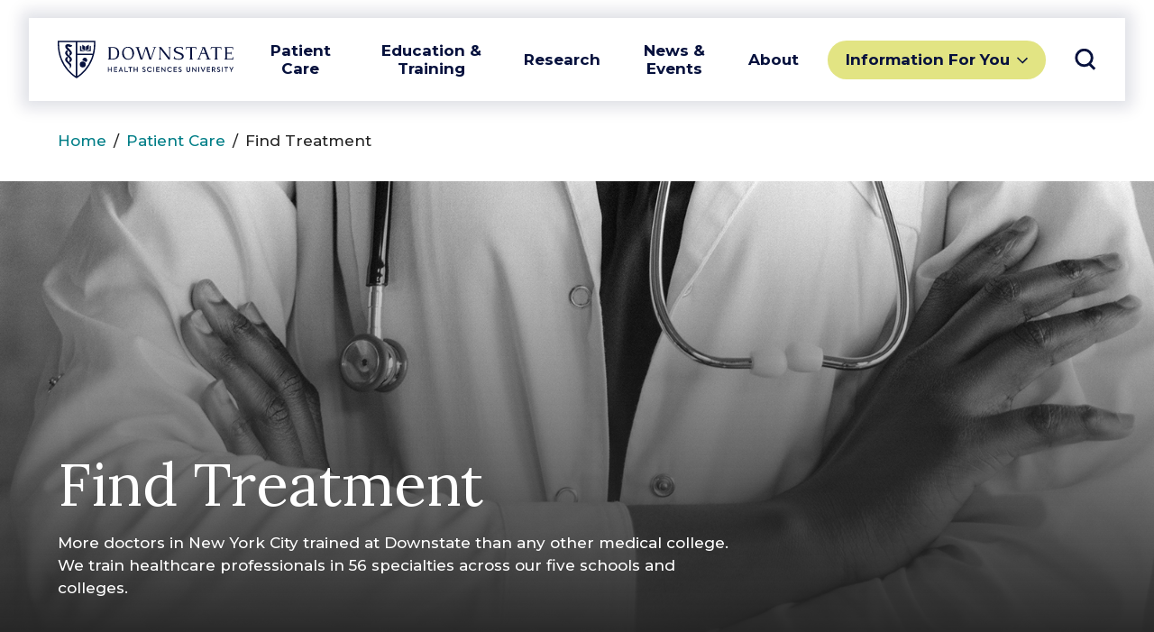

--- FILE ---
content_type: text/html; charset=UTF-8
request_url: https://www.downstate.edu/patient-care/find-treatment/index.html
body_size: 54433
content:
<!DOCTYPE HTML><html lang="en">
   <head>
      <meta charset="UTF-8">
      <meta http-equiv="x-ua-compatible" content="ie=edge">
      <title>Find Treatment | Patient Care | SUNY Downstate Health Sciences University</title>
      <link rel="canonical" href="https://www.downstate.edu/patient-care/find-treatment/index.html">
      <meta name="viewport" content="width=device-width, initial-scale=1, shrink-to-fit=no">
      <meta name="Description" content="SUNY Downstate Health Sciences University is one of the nation's leading urban medical centers, serving the people of Brooklyn since 1860.">
      <meta name="Keywords" content="Hospital, Patient, clinics, SUNY Downstate">
                    <script type="text/javascript" nonce="h0NkATfpMBmP13EvNyBBFBwU">
      var OUC = OUC || {};
      OUC.globalProps = OUC.globalProps || {};
      OUC.pageProps = OUC.pageProps || {};
      OUC.props = OUC.props || {};
      
      
      OUC.globalProps['path'] = "/patient-care/find-treatment/index.html";
      OUC.globalProps['domain'] = "https://www.downstate.edu";
      OUC.globalProps['index-file'] = "index";
      OUC.globalProps['extension'] = "html";
      OUC.pageProps['breadcrumb'] = "Find Treatment";
      OUC.pageProps['layout-options'] = "breadcrumbs hero-content";
      
      var key;
      for (key in OUC.globalProps) {
      OUC.props[key] = OUC.globalProps[key];
      }
      for (key in OUC.pageProps) {
      OUC.props[key] = OUC.pageProps[key];
      }
      
                    </script>
<link rel="preconnect" href="https://fonts.gstatic.com"/>
<link rel="preconnect" href="https://fonts.googleapis.com"/>
<link href="https://fonts.googleapis.com/css2?family=Lora:wght@400;600&family=Montserrat:wght@400;500;600;700&display=swap" rel="stylesheet"/>
<script src="https://code.jquery.com/jquery-3.6.0.min.js" integrity="sha256-/xUj+3OJU5yExlq6GSYGSHk7tPXikynS7ogEvDej/m4=" crossorigin="anonymous"></script>
<script defer="defer" src="/_resources/js/main.js"></script>
<link href="/_resources/css/main.css" rel="stylesheet"/>
<link href="/_resources/css/oustyles.css" rel="stylesheet" />
<link href="/_resources/css/custom.css" rel="stylesheet" />
<link href="/_resources/webfonts/fontawesome/css/all.min.css" rel="stylesheet" /> <!-- FontAwesome -->
<link rel="apple-touch-icon" sizes="180x180" href="/_resources/images/apple-touch-icon.png">
<link rel="icon" type="image/png" sizes="32x32" href="/_resources/images/favicon-32x32.png">
<link rel="icon" type="image/png" sizes="16x16" href="/_resources/images/favicon-16x16.png">
<link href="https://www.downstate.edu/ou-alerts/alerts-config.alerts.css?v=2.1-20250312105015" rel="stylesheet"></head>
   <body><header class="header">
   <div class="header__interior"><a href="/" class="header__logo"><span class="screen-reader-text">SUNY Downstate</span> <span class="svg svg--logo"><svg xmlns="http://www.w3.org/2000/svg" viewBox="0 0 1400 300"><g data-name="Layer Logo"><path d="M462.34 53.79q11 3.8 19.17 14.93t8.18 31.28q0 28.95-15.37 39.47a58.92 58.92 0 0 1-34 10.53H400v-3c3 0 5.05-.94 6.06-2.8s1.51-4.77 1.51-8.72V64.55q0-5.91-1.51-8.71C405.05 54 403 53 400 53v-3h40.3a67.3 67.3 0 0 1 22 3.79m3.19 79.69Q476.07 123 476.05 100t-10.52-33.48Q455 56.07 437.27 56.06h-16.06v87.88h16.06q17.73 0 28.26-10.46M786.93 53q-5.46 0-8.64 2.66a18.55 18.55 0 0 0-5.16 8.1L744.19 150H730l-27.92-90-28 90H659.8L631 63.79a17.79 17.79 0 0 0-5-8c-2.11-1.82-5-2.73-8.63-2.73V50H656v3c-4.35 0-7.38.46-9.1 1.36a4.51 4.51 0 0 0-2.57 4.25 19.67 19.67 0 0 0 1.06 5.15l25.3 76.36L698.89 50h14.25l28 90.15 25.6-76.36a15.62 15.62 0 0 0 1.21-5.3 4.38 4.38 0 0 0-2.65-4.1c-1.76-.9-4.76-1.36-9-1.36V50h30.61Zm16.79 94q4.54 0 6.06-2.81c1-1.87 1.52-4.78 1.51-8.71V64.55q0-5.91-1.51-8.71c-1-1.87-3-2.81-6.06-2.84v-3h18.92l65.77 84.7V64.55c0-3.94-.5-6.84-1.52-8.71s-3-2.8-6-2.8V50h21.21v3c-3 0-5.06.93-6.06 2.8s-1.52 4.77-1.52 8.71V150h-11.39l-65.78-84.7v70.15c0 4 .51 6.86 1.52 8.71s3 2.79 6.06 2.81v3h-21.21Zm302.69-75.94-2.88.46q-1.21-8.94-4.39-12.2t-9.09-3.26h-20.31v79.39c0 4 .51 6.85 1.52 8.72s3 2.8 6.06 2.8v3h-28.79v-3c3 0 5-.94 6.06-2.8s1.52-4.77 1.52-8.72V56.06h-20.31c-3.93 0-7 1.09-9.08 3.26s-3.59 6.24-4.4 12.2l-2.88-.46 2.12-18 .46-3h81.81l.46 3Zm103.13 73.25a13.91 13.91 0 0 0 8.86 2.66v3h-38.78v-3q6.21 0 8.78-1.21a4 4 0 0 0 2.6-3.76 18.73 18.73 0 0 0-1.36-5.61l-12.27-32h-35.46l-12.27 32a18.73 18.73 0 0 0-1.36 5.61 4 4 0 0 0 2.57 3.79c1.72.81 4.65 1.22 8.79 1.21v3H1109v-3a14.05 14.05 0 0 0 8.86-2.66 17.53 17.53 0 0 0 5.38-8l29.08-75.6a10.9 10.9 0 0 0 .61-3.49 3.48 3.48 0 0 0-1.74-3.18c-1.17-.7-3.21-1.06-6.13-1.06V50H1171l33.18 86.36a17.4 17.4 0 0 0 5.38 7.95m-65.22-46h30.75l-15.45-39.84Zm160.53-27.25-2.88.46q-1.21-8.94-4.4-12.2t-9.08-3.26h-20.31v79.39c0 4 .51 6.85 1.52 8.72s3 2.8 6.06 2.8v3H1247v-3c3 0 5-.94 6-2.8s1.53-4.77 1.53-8.72V56.06h-20.31q-5.91 0-9.09 3.26t-4.4 12.2l-2.87-.46L1220 53l.45-3h81.82l.46 3Zm95.13 57.88-2.12 18-.46 3H1327v-3c3 0 5-.94 6.06-2.8s1.52-4.77 1.52-8.72V64.55q0-5.91-1.52-8.71c-1-1.87-3-2.81-6.06-2.84v-3h68.94l.45 3 2.12 18-2.88.46q-1.22-8.94-4.39-12.2t-9.09-3.26h-33.94v40.22h20.91q5.91 0 8.71-1.52t2.8-6.06h3v21.21h-3q0-4.55-2.8-6.06t-8.71-1.51h-20.91v41.66h35.46c3.94 0 7-1.09 9.09-3.26s3.58-6.23 4.39-12.19ZM518.52 73.49a44.48 44.48 0 0 1 16.67-18.33Q546 48.5 560.41 48.5t25.22 6.66a44.39 44.39 0 0 1 16.66 18.33 58.47 58.47 0 0 1 5.83 26.51 58.4 58.4 0 0 1-5.83 26.5 44.33 44.33 0 0 1-16.66 18.33q-10.83 6.67-25.22 6.67t-25.22-6.67a44.29 44.29 0 0 1-16.67-18.33 58.4 58.4 0 0 1-5.83-26.5 58.47 58.47 0 0 1 5.83-26.51m19.62 60.74q9.24 10.91 24.24 10.91c1 0 2.72-.1 5.15-.31q13-1.52 20.22-11.88t7.19-26.74a84.37 84.37 0 0 0-.76-10.3q-2.26-19.23-11.51-30.14t-24.23-10.91c-1 0-2.73.1-5.15.3a27.36 27.36 0 0 0-20.22 11.89q-7.22 10.36-7.2 26.74a84.37 84.37 0 0 0 .76 10.3q2.26 19.23 11.51 30.14m426.4-42.72c-23.48-7.62-26.33-14.7-26.33-19.68 0-5.62 3.21-17.28 25.81-17.28 30.17 0 28.59 18.09 28.59 18.09l3-.45L998 55s-11.62-6.48-35-6.48c-27.43 0-38.47 12.79-38.47 26.51 0 10.17 5.83 19.72 34.38 28.77 29.13 9.24 30.29 16.69 30.29 23 0 12.31-10.86 18.68-28.16 18.68-18.2 0-31.88-8.16-30.28-20l-3.5.53-3.87 17.3s14.47 8.18 40 8.18c23 0 40-7.47 40-26.41.06-16.99-9.75-24.08-38.85-33.57ZM400 210h6.23v16.6h19.06V210h6.23v40h-6.23v-17.38h-19.06V250H400Zm47.93 0h25.56v5.9h-19.33v10.89h17.92v5.9h-17.92v11.41h19.39v5.9h-25.62Zm61.9 30.14H495.1l-3.79 9.86h-6.71l15.92-40h4.06l15.76 40h-6.72Zm-12.72-5.74h10.83l-5.42-14.51Zm35.21-24.4h6.23v34h21.12v6h-27.35Zm31.22 6v-6h29.73v6h-11.7v34h-6.33v-34Zm41.77-6h6.22v16.6h19.07V210h6.23v40h-6.23v-17.38h-19.07V250h-6.22Zm67.4 32.69 4.23-4.06a11.19 11.19 0 0 0 9.91 6.12c4.28 0 6.82-2.55 6.82-5.47 0-2.49-1.84-4-3.95-5.15-2.65-1.35-5.9-2.44-8.67-4.06-3.46-2.11-6.06-5.14-6.06-9.69 0-6.18 4.93-11.11 12.56-11.11a15.38 15.38 0 0 1 12.19 5.73l-3.85 4.27a10.79 10.79 0 0 0-8.28-4.11c-3.42 0-6 1.89-6 4.87 0 2.33 1.62 3.79 3.36 4.77 2.16 1.24 6.66 3 9.42 4.6 3.63 2 6.12 4.93 6.12 9.53 0 6.88-5.74 11.7-13.7 11.7a15.84 15.84 0 0 1-14.1-7.94Zm38.91-12.57a20.4 20.4 0 0 1 20.74-20.85c7.42 0 13.87 3.58 17.22 8.62l-4.44 4a15.7 15.7 0 0 0-12.62-6.55 14.37 14.37 0 0 0-14.46 14.78 14 14 0 0 0 14.41 14.46 16.09 16.09 0 0 0 12.89-6.49l4.44 3.91a21.7 21.7 0 0 1-17.6 8.62c-11.32-.02-20.58-8.26-20.58-20.5Zm57.2-20.12v40h-6.23v-40Zm16.31 0h25.56v5.9h-19.33v10.89h17.92v5.9h-17.92v11.41h19.38v5.9h-25.61Zm72.87 0v40h-3.68l-22.91-27.13V250h-6.21v-40h3.25l23.34 27.35V210Zm14.06 20.12a20.4 20.4 0 0 1 20.74-20.85c7.42 0 13.87 3.58 17.23 8.62l-4.45 4a15.7 15.7 0 0 0-12.58-6.55 14.37 14.37 0 0 0-14.46 14.78 14 14 0 0 0 14.4 14.46 16.09 16.09 0 0 0 12.89-6.49l4.44 3.89a21.7 21.7 0 0 1-17.6 8.62c-11.35 0-20.61-8.24-20.61-20.48Zm51-20.12h25.56v5.9h-19.33v10.89h17.93v5.9h-17.93v11.41h19.39v5.9h-25.62Zm36.76 32.69 4.22-4.06a11.21 11.21 0 0 0 9.91 6.12c4.28 0 6.83-2.55 6.83-5.47 0-2.49-1.84-4-4-5.15-2.65-1.35-5.9-2.44-8.66-4.06-3.47-2.11-6.07-5.14-6.07-9.69 0-6.18 4.93-11.11 12.57-11.11a15.36 15.36 0 0 1 12.22 5.73l-3.84 4.29a10.8 10.8 0 0 0-8.29-4.11c-3.41 0-6 1.89-6 4.87 0 2.33 1.62 3.79 3.35 4.77 2.17 1.24 6.66 3 9.43 4.6 3.62 2 6.12 4.93 6.12 9.53 0 6.88-5.74 11.7-13.71 11.7a15.84 15.84 0 0 1-14.08-8Zm65.61-6.55V210h6.23v25.34c0 6.12 3.25 9.26 8.61 9.26s8.55-3.35 8.55-9.26V210h6.29v26.16c0 9.47-6.34 14.56-14.84 14.56s-14.84-5.11-14.84-14.58ZM1104 210v40h-3.68l-22.91-27.13V250h-6.18v-40h3.25l23.34 27.35V210Zm22.6 0v40h-6.23v-40Zm49.81 0-16.84 40h-4.17l-17-40h7.15l12 29.73 11.93-29.73Zm12 0h25.56v5.9h-19.37v10.89h17.93v5.9h-17.93v11.41h19.4v5.9h-25.61Zm51.59 24.29h-5.3V250h-6.23v-40h14.13c8.78 0 13 6 13 12.18a11.7 11.7 0 0 1-8.94 11.54l10.67 16.3h-7.53Zm-5.3-5.79h6.93c5.47 0 7.47-3.2 7.47-6.39s-2.16-6.23-6.5-6.23h-7.9Zm31.83 14.19 4.22-4.06a11.21 11.21 0 0 0 9.91 6.12c4.28 0 6.82-2.55 6.82-5.47 0-2.49-1.84-4-4-5.15-2.65-1.35-5.9-2.44-8.66-4.06-3.47-2.11-6.07-5.14-6.07-9.69 0-6.18 4.93-11.11 12.56-11.11a15.38 15.38 0 0 1 12.19 5.73l-3.85 4.27a10.76 10.76 0 0 0-8.28-4.11c-3.41 0-6 1.89-6 4.87 0 2.33 1.63 3.79 3.36 4.77 2.17 1.24 6.66 3 9.42 4.6 3.63 2 6.12 4.93 6.12 9.53 0 6.88-5.74 11.7-13.7 11.7a15.83 15.83 0 0 1-14-8Zm48-32.69v40h-6.23v-40Zm12 6v-6h29.73v6h-11.7v34h-6.33v-34Zm59.74 19.76V250H1380v-14.24L1366.42 210h7l9.7 19.39L1393 210h7ZM0 0v22.5C0 221.25 150 300 150 300s150-78.75 150-277.5V0Zm83 227.78A302 302 0 0 1 33.65 145c-14.86-37.63-22.4-78.83-22.4-122.5V11.25h133.13v272.21C129 273.24 105.18 254.32 83 227.78Zm134.06 0c-22.21 26.55-46 45.47-61.4 55.68v-169.1h121A307.92 307.92 0 0 1 266.35 145 302 302 0 0 1 217 227.78ZM288.75 22.5a345.6 345.6 0 0 1-9.25 80.61H155.63V11.25h133.12Zm-70 27.58a8.13 8.13 0 0 0-4.08-7l-19.54-11.2v35L218.78 80Zm28.56-18.2L227.8 43a8.13 8.13 0 0 0-4.08 7v30l23.62-13.2Zm16.88 7.77-10.13 5.84v27.93l-30.34 9.08h40.5ZM218.78 82.5l-30.37-9.08V45.49l-10.13-5.84V82.5ZM199.42 166a23.5 23.5 0 1 1-23.5 23.5 23.5 23.5 0 0 1 23.5-23.5Zm16.88-30.89a18.78 18.78 0 0 0-18 24.16h1.1a30.23 30.23 0 0 1 24.08 12 18.77 18.77 0 0 0-7.2-36.1ZM80.29 45.7c3.4-1.94 5.57 1.41 10.74 3a24.72 24.72 0 0 0 16-.9c4.74-2.11 6.84-5.1 7.44-6.85.82-2.43.25-4.28-2.42-5.11a45.42 45.42 0 0 1-7.37-2.34 92.9 92.9 0 0 0-14.38-5.23C82.29 26.14 60 25.87 60 46c0 9.13 6.59 16.87 11.66 21.94l20.08 20.12c2.47 2.72 5.43 6.17 5.43 9.17a5.18 5.18 0 0 1-3.42 4.77v18s10.72-1.87 16.17-12c7-13.06.85-23.54-8.13-32.44L80.91 54.18c-3.34-3.1-3.25-6.98-.62-8.48Zm21.5 82.36c9 8.9 15.17 19.38 8.13 32.44-5.45 10.13-16.17 12-16.17 12v-18a5.2 5.2 0 0 0 3.42-4.76c0-3-3-6.45-5.43-9.17l-21-21.11c-9-8.91-15.17-19.39-8.13-32.45C68 76.87 78.75 75 78.75 75v18a5.2 5.2 0 0 0-3.42 4.76c0 3 3 6.45 5.43 9.17ZM70.71 172c-9-8.91-15.17-19.39-8.13-32.45 5.45-10.13 16.17-12 16.17-12v18a5.2 5.2 0 0 0-3.42 4.76c0 3 3 6.45 5.43 9.17l20.08 20.15c5.07 5.07 7.91 9.59 7.91 19.09 0 14.24-15 26.32-15 26.32s9.89-20-2.36-32.36Z" class="cls-1-logo" data-name="Layer Logo 2"/></g></svg> </span></a><button class="header__toggle header__toggle--menu" aria-expanded="false" data-popup="data-popup"><span class="screen-reader-text">Toggle Navigation</span><span class="svg svg--navicon"><svg xmlns="http://www.w3.org/2000/svg" viewBox="0 0 8 8">
               <path d="M8 .5v1H0v-1zm-8 4h8v-1H0zm0 3h8v-1H0z"/></svg></span></button><div class="header__flyout header__flyout--menu">
         <p class="header__heading">Menu</p>
         <nav class="header__nav header__nav--menu">
            <ul>
               <li><button class="header__nav__toggle header__nav__toggle--menu" aria-expanded="false" data-popup="data-popup">Patient Care</button><ul>
                     <li>
                        <ul class="header__nav__featured">
                           <li><a href="/patient-care/index.html">Patient Care Overview</a></li>
                           <li><a href="/patient-care/about/index.html">University Hospital at Downstate</a></li>
                           <li><a href="/patient-care/healthcare-in-brooklyn/index.html">Downstate Health</a></li>
                           <li><a href="/patient-care/university-physicians-of-brooklyn/index.html">Downstate Health Physicians</a></li>
                        </ul>
                     </li>
                     <li><button class="header__nav__toggle header__nav__toggle--sub" aria-expanded="false" data-popup=" ">
                           			For Patients</button><ul>
                           <li><a href="/patient-care/find-a-doctor.html">Find a Doctor</a></li>
                           <li><a href="/patient-care/find-treatment/index.html">Find Treatment</a></li>
                           <li><a href="/patient-care/find-treatment/areas-of-care/index.html">Areas of Care</a></li>
                           <li><a href="/patient-care/patient-family-support/index.html">Patient &amp; Family Support</a></li>
                           <li><a href="/patient-care/patient-family-support/insurance-billing/index.html">Insurance &amp; Billing</a></li>
                           <li><a href="/research/administration/clinical-trials/for-patients.html">Find a Clinical Trial</a></li>
                        </ul>
                     </li>
                     <li><button class="header__nav__toggle header__nav__toggle--sub" aria-expanded="false" data-popup=" ">
                           			For Doctors &amp; Staff</button><ul>
                           <li><a href="/patient-care/nursing-services/index.html">Nursing Services</a></li>
                           <li><a href="/patient-care/lab-services/index.html">Lab Services</a></li>
                           <li><a href="/patient-care/lab-services/pathology.html">Pathology</a></li>
                        </ul>
                     </li>
                  </ul><button class="header__nav__close"><span class="screen-reader-text">Close Submenu</span><span class="svg svg--close"><svg xmlns="http://www.w3.org/2000/svg" viewBox="0 0 14.142 14.142">
                           <path d="M12.728 0L7.071 5.657 1.414 0 0 1.414l5.657 5.657L0 12.728l1.414 1.414 5.657-5.657 5.657 5.657 1.414-1.414-5.657-5.657 5.657-5.657z"/></svg></span></button></li>
               <li><button class="header__nav__toggle header__nav__toggle--menu" aria-expanded="false" data-popup="data-popup">Education &amp; Training</button><ul>
                     <li>
                        <ul class="header__nav__featured">
                           <li><a href="/education-training/index.html">Education &amp; Training Overview</a></li>
                           <li><a href="/education-training/downstate-experience/index.html">The Downstate Experience</a></li>
                           <li><a href="/education-training/program-finder.html">Find Your Program</a></li>
                           <li><a href="/education-training/fellowship-residency-programs/index.html">Residencies &amp; Fellowships</a></li>
                           <li><a title="New location for the Library website" href="/education-training/medical-research-library/index.html">The Medical Research Library of Brooklyn</a></li>
                        </ul>
                     </li>
                     <li><button class="header__nav__toggle header__nav__toggle--sub" aria-expanded="false" data-popup=" ">
                           			Colleges &amp; Schools</button><ul>
                           <li><a href="/education-training/college-of-medicine/index.html">College of Medicine</a></li>
                           <li><a href="/education-training/college-of-nursing/index.html">College of Nursing</a></li>
                           <li><a href="/education-training/school-of-graduate-studies/index.html">School of Graduate Studies</a></li>
                           <li><a href="/education-training/school-of-health-professions/index.html">School of Health Professions</a></li>
                           <li><a href="/education-training/school-of-public-health/index.html">School of Public Health</a></li>
                        </ul>
                     </li>
                     <li><button class="header__nav__toggle header__nav__toggle--sub" aria-expanded="false" data-popup=" ">
                           			Offices &amp; Centers</button><ul>
                           <li><a href="/education-training/academic-affairs/index.html">Office of Academic Affairs</a></li>
                           <li><a href="/education-training/student-affairs/index.html">Office of Student Affairs</a></li>
                           <li><a href="/education-training/student-services/index.html">Student Services</a></li>
                           <li><a href="/education-training/graduate-medical-education/index.html">Graduate Medical Education</a></li>
                           <li><a href="/education-training/center-for-healthcare-simulation/index.html">Center for Healthcare Simulation</a></li>
                           <li><a href="/about/our-administration/office-for-institutional-equity/index.html">Office for Institutional Equity</a></li>
                        </ul>
                     </li>
                  </ul><button class="header__nav__close"><span class="screen-reader-text">Close Submenu</span><span class="svg svg--close"><svg xmlns="http://www.w3.org/2000/svg" viewBox="0 0 14.142 14.142">
                           <path d="M12.728 0L7.071 5.657 1.414 0 0 1.414l5.657 5.657L0 12.728l1.414 1.414 5.657-5.657 5.657 5.657 1.414-1.414-5.657-5.657 5.657-5.657z"/></svg></span></button></li>
               <li><button class="header__nav__toggle header__nav__toggle--menu" aria-expanded="false" data-popup="data-popup">Research</button><ul>
                     <li>
                        <ul class="header__nav__featured">
                           <li><a href="/research/index.html">Research Overview</a></li>
                           <li><a href="/research/office-of-svpr/index.html">Office of the Senior Vice President of Research</a></li>
                           <li><a href="/research/administration/index.html">Office of Research Administration</a></li>
                           <li><a href="/research/centers-departments/index.html">Research Centers &amp; Departments</a></li>
                        </ul>
                     </li>
                     <li><button class="header__nav__toggle header__nav__toggle--sub" aria-expanded="false" data-popup=" ">
                           			Research Opportunities</button><ul>
                           <li><span style="font-family: var(--body);"></span><a style="background-color: white; font-family: var(--body);" href="/research/research-services/index.html">Research Related Services</a></li>
                           <li><a href="/research/administration/compliance-training/index.html">Research Compliance &amp; Training</a></li>
                           <li><a href="/research/administration/clinical-trials/index.html">Clinical Trials</a></li>
                        </ul>
                     </li>
                     <li><button class="header__nav__toggle header__nav__toggle--sub" aria-expanded="false" data-popup=" ">
                           			Getting Research Done</button><ul>
                           <li><a href="/research/biotech-incubators/index.html">Downstate Biotechnology Incubator</a></li>
                           <li><a href="/research/biotech-incubators/tech-at-710.html">Tech @ 710</a></li>
                           <li><a href="/research/biotech-incubators/company-profiles.html">Incubator Company Profiles</a></li>
                           <li><a href="/research/biotech-incubators/internships.html">Biotechnology Incubator Application</a></li>
                        </ul>
                     </li>
                  </ul><button class="header__nav__close"><span class="screen-reader-text">Close Submenu</span><span class="svg svg--close"><svg xmlns="http://www.w3.org/2000/svg" viewBox="0 0 14.142 14.142">
                           <path d="M12.728 0L7.071 5.657 1.414 0 0 1.414l5.657 5.657L0 12.728l1.414 1.414 5.657-5.657 5.657 5.657 1.414-1.414-5.657-5.657 5.657-5.657z"/></svg></span></button></li>
               <li><button class="header__nav__toggle header__nav__toggle--menu" aria-expanded="false" data-popup="data-popup">News &amp; Events</button><ul>
                     <li>
                        <ul class="header__nav__featured">
                           <li><a href="/news-events/index.html">News &amp; Events Overview</a></li>
                           <li><a href="/news-events/communications-marketing/index.html">Office of Communications &amp; Marketing</a></li>
                           <li><a href="/news-events/upcoming-events/index.html">Upcoming Events</a></li>
                        </ul>
                     </li>
                     <li><button class="header__nav__toggle header__nav__toggle--sub" aria-expanded="false" data-popup=" ">
                           			Resources</button><ul>
                           <li><a href="/news-events/communications-marketing/new-media-services/index.html">New Media Services</a></li>
                           <li><a href="/news-events/communications-marketing/classroom-services/index.html">Classroom Services</a></li>
                           <li><a href="/policies/index.html">Forms &amp; Policies</a></li>
                        </ul>
                     </li>
                     <li><button class="header__nav__toggle header__nav__toggle--sub" aria-expanded="false" data-popup=" ">
                           			Publications</button><ul>
                           <li><a href="/about/office-of-the-president/presidents-bulletin/index.html">Presidents Bulletin</a></li>
                           <li><a href="/news-events/news/index.html">News Releases</a></li>
                           <li><a href="/news-events/media-requests.html">Media Requests</a></li>
                        </ul>
                     </li>
                  </ul><button class="header__nav__close"><span class="screen-reader-text">Close Submenu</span><span class="svg svg--close"><svg xmlns="http://www.w3.org/2000/svg" viewBox="0 0 14.142 14.142">
                           <path d="M12.728 0L7.071 5.657 1.414 0 0 1.414l5.657 5.657L0 12.728l1.414 1.414 5.657-5.657 5.657 5.657 1.414-1.414-5.657-5.657 5.657-5.657z"/></svg></span></button></li>
               <li><button class="header__nav__toggle header__nav__toggle--menu" aria-expanded="false" data-popup="data-popup">About</button><ul>
                     <li>
                        <ul class="header__nav__featured">
                           <li><a href="/about/index.html">About Downstate Overview</a></li>
                           <li><a href="/about/office-of-the-president/index.html">Office of the President</a></li>
                           <li><a href="/about/our-administration/index.html">Our Administration</a></li>
                           <li><a href="/about/societies-funds/index.html">Societies &amp; Funds</a></li>
                        </ul>
                     </li>
                     <li><button class="header__nav__toggle header__nav__toggle--sub" aria-expanded="false" data-popup=" ">
                           			Outside Downstate</button><ul>
                           <li><a href="/about/community-impact/index.html">Community Impact</a></li>
                           <li><a href="https://www.arthurasheinstitute.org/">Arthur Ashe Institute for Urban Health</a></li>
                           <li><a href="http://www.bhdc.nyc/">Brooklyn Health Disparities Center</a></li>
                        </ul>
                     </li>
                     <li><button class="header__nav__toggle header__nav__toggle--sub" aria-expanded="false" data-popup=" ">
                           			Inside Downstate</button><ul>
                           <li><a href="/about/fast-facts.html">Fast Facts</a></li>
                           <li><a href="/about/our-mission.html">Our Mission</a></li>
                           <li><a href="/about/our-administration/faculty/index.html">Faculty</a></li>
                           <li><a href="/about/contact-us/index.html">Contact Us</a></li>
                           <li><a href="/about/societies-funds/development-philanthropy/index.html">Office of Development &amp; Philanthropy</a></li>
                           <li><a href="/about/our-administration/information-services-technology/index.html">Division of Information Services</a></li>
                        </ul>
                     </li>
                  </ul><button class="header__nav__close"><span class="screen-reader-text">Close Submenu</span><span class="svg svg--close"><svg xmlns="http://www.w3.org/2000/svg" viewBox="0 0 14.142 14.142">
                           <path d="M12.728 0L7.071 5.657 1.414 0 0 1.414l5.657 5.657L0 12.728l1.414 1.414 5.657-5.657 5.657 5.657 1.414-1.414-5.657-5.657 5.657-5.657z"/></svg></span></button></li>
            </ul>
         </nav>
         <nav class="header__audience"><button class="header__audience__toggle" aria-expanded="false" data-popup="data-popup">Information For You</button><ul>
               <li><a href="/patient-care/index.html">Patients</a></li>
               <li><a href="/education-training/student-services/admissions/">Prospective Students</a></li>
               <li><a href="/for-students/index.html">For Current Students</a></li>
               <li><a href="/for-faculty-staff/index.html">For Faculty &amp; Staff</a></li>
               <li><a href="/patient-care/university-physicians-of-brooklyn/index.html">Healthcare Provider</a></li>
               <li><a href="/education-training/alumni/index.html">Alumni</a></li>
               <li><a href="/about/community-impact/index.html">Community Resources</a></li>
               <li><a href="/about/societies-funds/development-philanthropy/index.html">Give Now</a></li>
            </ul>
         </nav>
      </div><button class="header__close header__close--menu"><span class="screen-reader-text">Close Navigation</span><span class="svg svg--close"><svg xmlns="http://www.w3.org/2000/svg" viewBox="0 0 14.142 14.142">
               <path d="M12.728 0L7.071 5.657 1.414 0 0 1.414l5.657 5.657L0 12.728l1.414 1.414 5.657-5.657 5.657 5.657 1.414-1.414-5.657-5.657 5.657-5.657z"/></svg></span></button><button class="header__toggle" aria-expanded="false" data-popup="data-popup"><span class="screen-reader-text">Toggle Search</span><span class="svg svg--search"><svg xmlns="http://www.w3.org/2000/svg" fill="none" viewBox="0 0 24.707 24.707">
               <path d="M10.844 1.353a9 9 0 00-8.99 9 9 9 0 009 9 9 9 0 009-9 9 9 0 00-9-9 9 9 0 00-.01 0zm6.01 16l6 6z"/></svg></span></button><div class="header__flyout header__flyout--search">
         <p class="header__heading">Search</p>
         <div class="header__search">
            <form class="header__search__form" method="get" action="/search/"><label class="header__search__label"><span class="screen-reader-text">Search</span><input type="search" name="q" id="q" class="header__search__input" placeholder="What are you looking for?"><input type="hidden" name="domains" value="www.downstate.edu"><input type="hidden" name="sitesearch" value="www.downstate.edu"></label><button class="header__search__submit">Go</button></form>
         </div>
         <p class="header__subheading">Popular Search Resources for</p>
         <nav class="header__nav header__nav--search">
            <ul>
               <li><button class="header__nav__toggle" aria-expanded="false" data-popup=" "><span class="header__nav__hide">Popular</span> Patient <span class="header__nav__hide">Resources</span></button><ul>
                     <li><a href="/patient-care/patient-family-support/index.html">Patient &amp; Family Support</a></li>
                     <li><a href="/patient-care/find-treatment/areas-of-care/index.html">Areas of Care</a></li>
                     <li><a href="/patient-care/find-treatment/treatment-centers/index.html">Treatment Centers</a></li>
                  </ul>
               </li>
               <li><button class="header__nav__toggle" aria-expanded="false" data-popup=" "><span class="header__nav__hide">Popular</span> Student <span class="header__nav__hide">Resources</span></button><ul>
                     <li><a href="/education-training/student-services/index.html">Student Services</a></li>
                     <li><a href="/education-training/student-services/admissions/index.html">Student Admissions</a></li>
                     <li><a href="https://outlook.office.com/">Email</a></li>
                     <li><a href="/education-training/academic-calendars/index.html">Academic Calendars</a></li>
                  </ul>
               </li>
               <li><button class="header__nav__toggle" aria-expanded="false" data-popup=" "><span class="header__nav__hide">Popular</span> Faculty &amp; Staff <span class="header__nav__hide">Resources</span></button><ul>
                     <li><a href="/about/our-administration/human-resources/self-service.html">Self Service</a></li>
                     <li><a href="/about/our-administration/index.html">Our Administration</a></li>
                     <li><a href="/about/search-directories/index.html">Searches &amp; Directories</a></li>
                     <li><a href="/faculty/index.html">Faculty Directory</a></li>
                  </ul>
               </li>
            </ul>
         </nav>
      </div><button class="header__close"><span class="screen-reader-text">Close Search</span><span class="svg svg--close"><svg xmlns="http://www.w3.org/2000/svg" viewBox="0 0 14.142 14.142">
               <path d="M12.728 0L7.071 5.657 1.414 0 0 1.414l5.657 5.657L0 12.728l1.414 1.414 5.657-5.657 5.657 5.657 1.414-1.414-5.657-5.657 5.657-5.657z"/></svg></span></button></div>
</header>
<!-- Google tag (gtag.js) -->
<script nonce="h0NkATfpMBmP13EvNyBBFBwU" async src="https://www.googletagmanager.com/gtag/js?id=G-Z9BLWZHRV9"></script>
<script nonce="h0NkATfpMBmP13EvNyBBFBwU">
  window.dataLayer = window.dataLayer || [];
  function gtag(){dataLayer.push(arguments);}
  gtag('js', new Date());

  gtag('config', 'G-Z9BLWZHRV9');
</script>
<!-- Google Tag Manager -->
<script nonce="h0NkATfpMBmP13EvNyBBFBwU">
(function(w,d,s,l,i){w[l]=w[l]||[];w[l].push({'gtm.start':
new Date().getTime(),event:'gtm.js'});var f=d.getElementsByTagName(s)[0],
j=d.createElement(s),dl=l!='dataLayer'?'&l='+l:'';j.async=true;j.src=
'https://www.googletagmanager.com/gtm.js?id='+i+dl;f.parentNode.insertBefore(j,f);
})(window,document,'script','dataLayer','GTM-W24PPJ4');</script>
<!-- End Google Tag Manager -->      <div class="breadcrumbs"><a href="https://www.downstate.edu/">Home</a><span class="breacrumbs__separator">/</span><a href="https://www.downstate.edu/patient-care/">Patient Care</a><span class="breacrumbs__separator">/</span>Find Treatment</div>
      <div class="hero" style="background-image: url(/_resources/images/1600-800-find-treatment-1.jpg);">
         <div class="hero__container">
            <div class="hero__text">
               <h1 class="hero__title">Find Treatment</h1>
               
               <p>More doctors in New York City trained at Downstate than any other medical college.
                  We train healthcare professionals in 56 specialties across our five schools and colleges.</p>
               </div>
         </div>
      </div>
      <div class="router-button">
         <div class="router-button__content">
            
            <h2>Start Here</h2>
            </div>
         <div class="router-button__grid"><a class="router-button__item" href="/patient-care/find-treatment/areas-of-care/index.html">Areas of Care </a><a class="router-button__item" href="/patient-care/find-treatment/treatment-centers/index.html">Treatment Centers </a><a class="router-button__item" href="/patient-care/find-treatment/suny-pharmacy.html">SUNY Pharmacy </a><a class="router-button__item" href="/patient-care/patient-family-support/index.html">Patient &amp; Family Support </a></div>
      </div>
      <footer class="footer">
   <div class="footer__container">
      <div class="footer__grid">
         <div class="footer__block footer__block--center footer__block--offset"><a href="/" class="footer__logo"><span class="screen-reader-text">SUNY Downstate</span> <span class="svg svg--logo_footer"><svg xmlns="http://www.w3.org/2000/svg" viewBox="0 0 1000 700.72"><g id="Layer_2" data-name="Layer 2"><g id="Layer_1-2" data-name="Layer 1"><path class="cls-1" d="M62.34,503.79q11,3.79,19.17,14.93T89.69,550q0,28.95-15.37,39.47a58.92,58.92,0,0,1-34,10.53H0v-3c3,0,5.05-.94,6.06-2.8s1.51-4.77,1.51-8.72v-70.9q0-5.91-1.51-8.71C5.05,504,3,503.05,0,503v-3H40.3a67.3,67.3,0,0,1,22,3.79m3.19,79.69Q76.07,573,76.05,550T65.53,516.52Q55,506.07,37.27,506.06H21.21v87.88H37.27q17.73,0,28.26-10.46M386.93,503q-5.46,0-8.64,2.66a18.55,18.55,0,0,0-5.16,8.1L344.19,600H330l-27.88-90-28,90H259.8L231,513.79a17.79,17.79,0,0,0-5-8c-2.11-1.82-5-2.73-8.63-2.73v-3H256v3c-4.35,0-7.38.46-9.1,1.36a4.51,4.51,0,0,0-2.57,4.25,19.67,19.67,0,0,0,1.06,5.15l25.3,76.36L298.89,500h14.25l28,90.15,25.6-76.36a15.62,15.62,0,0,0,1.21-5.3,4.38,4.38,0,0,0-2.65-4.1c-1.76-.9-4.76-1.36-9-1.36v-3h30.61Zm16.79,94q4.54,0,6.06-2.81c1-1.87,1.52-4.78,1.51-8.71v-70.9q0-5.91-1.51-8.71t-6.06-2.8v-3h18.92l65.77,84.7V514.55c0-3.94-.5-6.84-1.52-8.71s-3-2.8-6-2.8v-3H502.1v3c-3,0-5.06.93-6.06,2.8s-1.52,4.77-1.52,8.71V600H483.13l-65.78-84.7v70.15q0,5.92,1.52,8.71t6.06,2.81v3H403.72Zm302.69-75.94-2.88.46q-1.21-8.94-4.39-12.2t-9.09-3.26H669.74v79.39c0,3.95.51,6.85,1.52,8.72s3,2.8,6.06,2.8v3H648.53v-3c3,0,5.05-.94,6.06-2.8s1.52-4.77,1.52-8.72V506.06H635.8c-3.93,0-7,1.09-9.08,3.26s-3.59,6.24-4.4,12.2l-2.88-.46,2.12-18,.46-3h81.81l.46,3Zm103.13,73.25A13.94,13.94,0,0,0,818.4,597v3H779.62v-3q6.21,0,8.78-1.21A4,4,0,0,0,791,592a18.73,18.73,0,0,0-1.36-5.61l-12.27-32H741.89l-12.27,32a18.73,18.73,0,0,0-1.36,5.61,4,4,0,0,0,2.57,3.79c1.72.81,4.65,1.22,8.79,1.21v3H709v-3a14.05,14.05,0,0,0,8.86-2.66,17.53,17.53,0,0,0,5.38-8l29.08-75.6a10.9,10.9,0,0,0,.61-3.49,3.48,3.48,0,0,0-1.74-3.18c-1.17-.7-3.21-1.06-6.13-1.06v-3H771l33.18,86.36a17.4,17.4,0,0,0,5.38,8m-65.22-46h30.75l-15.45-39.84Zm160.53-27.31-2.88.46q-1.22-8.94-4.4-12.2t-9.08-3.26H868.2v79.39c0,3.95.51,6.85,1.52,8.72s3,2.8,6.06,2.8v3H847v-3c3,0,5-.94,6-2.8s1.53-4.77,1.53-8.72V506.06H834.26q-5.91,0-9.09,3.26t-4.4,12.2l-2.87-.46L820,503l.45-3h81.82l.46,3ZM1000,578.94l-2.12,18-.46,3H927v-3c3,0,5-.94,6.06-2.8s1.52-4.77,1.52-8.72v-70.9q0-5.91-1.52-8.71c-1-1.87-3-2.8-6.06-2.81v-3h68.94l.45,3,2.12,18-2.88.46q-1.21-8.94-4.39-12.2T982.15,506H948.21v40.16h20.91q5.91,0,8.71-1.52t2.8-6.06h3v21.21h-3q0-4.54-2.8-6.06c-1.87-1-4.77-1.52-8.71-1.51H948.21v41.66h35.46c3.94,0,7-1.09,9.09-3.26s3.58-6.23,4.39-12.19ZM118.52,523.49a44.48,44.48,0,0,1,16.67-18.33q10.83-6.66,25.22-6.66t25.22,6.66a44.39,44.39,0,0,1,16.66,18.33,63.17,63.17,0,0,1,0,53,44.33,44.33,0,0,1-16.66,18.33q-10.83,6.67-25.22,6.67t-25.22-6.67a44.29,44.29,0,0,1-16.67-18.33,63.17,63.17,0,0,1,0-53m19.62,60.74q9.24,10.9,24.24,10.91c1,0,2.72-.1,5.15-.31q13-1.51,20.22-11.88t7.19-26.74a84.37,84.37,0,0,0-.76-10.3q-2.27-19.23-11.51-30.14t-24.23-10.91c-1,0-2.73.1-5.15.3q-13,1.51-20.22,11.89t-7.2,26.74a84.37,84.37,0,0,0,.76,10.3q2.26,19.23,11.51,30.14m426.4-42.72c-23.48-7.62-26.33-14.7-26.33-19.68,0-5.62,3.21-17.28,25.81-17.28,30.17,0,28.59,18.09,28.59,18.09l3-.45L598,505s-11.62-6.48-35-6.48c-27.43,0-38.47,12.79-38.47,26.51,0,10.17,5.83,19.72,34.38,28.77,29.13,9.24,30.29,16.69,30.29,23,0,12.31-10.86,18.68-28.16,18.68-18.2,0-31.88-8.16-30.28-20l-3.5.53-3.87,17.3s14.47,8.18,40,8.18c23,0,40-7.47,40-26.41C603.45,558.09,593.64,551,564.54,541.51ZM0,660H6.23v16.6H25.29V660h6.23v40H25.29V682.62H6.23V700H0Zm47.93,0H73.49v5.9H54.16v10.89H72.08v5.9H54.16V694.1H73.55V700H47.93Zm61.9,30.14H95.1L91.31,700H84.6l15.92-40h4.06l15.76,40h-6.72ZM97.11,684.4h10.83l-5.42-14.51ZM132.32,660h6.23v34h21.12v6H132.32Zm31.22,6v-6h29.73v6h-11.7v34h-6.33V666Zm41.77-6h6.22v16.6H230.6V660h6.23v40H230.6V682.62H211.53V700h-6.22Zm67.4,32.69,4.23-4.06a11.19,11.19,0,0,0,9.91,6.12c4.28,0,6.82-2.55,6.82-5.47,0-2.49-1.84-4-3.95-5.15-2.65-1.35-5.9-2.44-8.67-4.06-3.46-2.11-6.06-5.14-6.06-9.69,0-6.18,4.93-11.11,12.56-11.11A15.38,15.38,0,0,1,299.74,665l-3.85,4.27a10.79,10.79,0,0,0-8.28-4.11c-3.42,0-6,1.89-6,4.87,0,2.33,1.62,3.79,3.36,4.77,2.16,1.24,6.66,3,9.42,4.6,3.63,2,6.12,4.93,6.12,9.53,0,6.88-5.74,11.7-13.7,11.7a15.84,15.84,0,0,1-14.1-7.94Zm38.91-12.57a20.4,20.4,0,0,1,20.74-20.85c7.42,0,13.87,3.58,17.22,8.62l-4.44,4a15.7,15.7,0,0,0-12.62-6.55,14.37,14.37,0,0,0-14.46,14.78,14,14,0,0,0,14.41,14.46,16.09,16.09,0,0,0,12.89-6.49L349.8,692a21.7,21.7,0,0,1-17.6,8.62C320.88,700.6,311.62,692.36,311.62,680.12ZM368.82,660v40h-6.23V660Zm16.31,0h25.56v5.9H391.36v10.89h17.92v5.9H391.36V694.1h19.38V700H385.13ZM458,660v40h-3.68l-22.91-27.13V700H425.2V660h3.25l23.34,27.35V660Zm14.06,20.12a20.4,20.4,0,0,1,20.74-20.85c7.42,0,13.87,3.58,17.23,8.62l-4.45,4A15.7,15.7,0,0,0,493,665.34a14.37,14.37,0,0,0-14.46,14.78,14,14,0,0,0,14.4,14.46,16.09,16.09,0,0,0,12.89-6.49l4.44,3.89a21.7,21.7,0,0,1-17.6,8.62C481.32,700.6,472.06,692.36,472.06,680.12Zm51-20.12h25.56v5.9H529.29v10.89h17.93v5.9H529.29V694.1h19.39V700H523.06Zm36.76,32.69,4.22-4.06a11.21,11.21,0,0,0,9.91,6.12c4.28,0,6.83-2.55,6.83-5.47,0-2.49-1.84-4-4-5.15-2.65-1.35-5.9-2.44-8.66-4.06-3.47-2.11-6.07-5.14-6.07-9.69,0-6.18,4.93-11.11,12.57-11.11A15.36,15.36,0,0,1,586.84,665L583,669.29a10.8,10.8,0,0,0-8.29-4.11c-3.41,0-6,1.89-6,4.87,0,2.33,1.62,3.79,3.35,4.77,2.17,1.24,6.66,3,9.43,4.6,3.62,2,6.12,4.93,6.12,9.53,0,6.88-5.74,11.7-13.71,11.7A15.84,15.84,0,0,1,559.82,692.69Zm65.61-6.55V660h6.23v25.34c0,6.12,3.25,9.26,8.61,9.26s8.55-3.35,8.55-9.26V660h6.29v26.16c0,9.47-6.34,14.56-14.84,14.56S625.43,695.61,625.43,686.14ZM704,660v40h-3.7l-22.91-27.13V700h-6.18V660h3.25l23.34,27.35V660Zm22.6,0v40h-6.23V660Zm49.81,0-16.84,40H755.4l-17-40h7.15l12,29.73L769.48,660Zm12,0h25.56v5.9H794.6v10.89h17.93v5.9H794.6V694.1H814V700H788.38ZM840,684.29h-5.3V700h-6.23V660H842.6c8.78,0,12.95,6,12.95,12.18a11.7,11.7,0,0,1-8.94,11.54L857.28,700h-7.53Zm-5.3-5.79h6.93c5.47,0,7.47-3.2,7.47-6.39s-2.16-6.23-6.5-6.23h-7.9Zm31.83,14.19,4.22-4.06a11.21,11.21,0,0,0,9.91,6.12c4.28,0,6.82-2.55,6.82-5.47,0-2.49-1.84-4-4-5.15-2.65-1.35-5.9-2.44-8.66-4.06-3.47-2.11-6.07-5.14-6.07-9.69,0-6.18,4.93-11.11,12.56-11.11A15.38,15.38,0,0,1,893.5,665l-3.85,4.27a10.76,10.76,0,0,0-8.28-4.11c-3.41,0-6,1.89-6,4.87,0,2.33,1.63,3.79,3.36,4.77,2.17,1.24,6.66,3,9.42,4.6,3.63,2,6.12,4.93,6.12,9.53,0,6.88-5.74,11.7-13.7,11.7a15.83,15.83,0,0,1-14-8Zm48-32.69v40H908.3V660Zm12,6v-6h29.73v6h-11.7v34H938.2V666Zm59.74,19.76V700H980V685.76L966.42,660h7l9.7,19.39L993,660h7ZM300,0V30c0,265,200,370,200,370S700,295,700,30V0ZM410.63,303.71a402.48,402.48,0,0,1-65.76-110.44C325.05,143.16,315,88.23,315,30V15H492.5V377.94C472,364.33,440.24,339.1,410.63,303.71Zm178.74,0C559.76,339.1,528,364.33,507.5,377.94V152.48H668.79a406.64,406.64,0,0,1-13.66,40.79,402.48,402.48,0,0,1-65.76,110.44ZM685,30a461.35,461.35,0,0,1-12.33,107.48H507.5V15H685ZM591.71,66.77a10.78,10.78,0,0,0-5.44-9.38L560.21,42.5V89.1l31.5,17.6ZM629.79,42.5,603.73,57.39a10.78,10.78,0,0,0-5.44,9.38V106.7l31.5-17.6Zm22.5,10.37-13.5,7.78V97.9L598.29,110h54ZM591.71,110l-40.5-12.1V60.65l-13.5-7.78V110ZM565.9,221.35a31.33,31.33,0,1,1-31.33,31.33A31.33,31.33,0,0,1,565.9,221.35Zm22.5-41.2a25,25,0,0,0-24,32.23h1.47A40.26,40.26,0,0,1,598,228.3a25,25,0,0,0-9.6-48.15ZM407.06,60.93c4.52-2.58,7.42,1.89,14.32,4.06a33,33,0,0,0,21.23-1.25c6.31-2.82,9.12-6.81,9.91-9.14,1.1-3.24.34-5.7-3.22-6.81a61.38,61.38,0,0,1-9.83-3.12c-6.65-2.83-10.93-4.76-19.18-7C409.72,34.83,380,34.48,380,61.27c0,12.18,8.79,22.5,15.54,29.25l26.78,26.88c3.29,3.62,7.24,8.22,7.24,12.22,0,4.81-4.56,6.35-4.56,6.35v24s14.3-2.5,21.56-16c9.38-17.42,1.14-31.39-10.84-43.26l-27.84-28.5C403.42,68.11,403.55,62.94,407.06,60.93Zm28.66,109.81c12,11.87,20.22,25.84,10.84,43.26C439.3,227.5,425,230,425,230V206s4.56-1.54,4.56-6.35c0-4-3.95-8.6-7.24-12.22l-28-28.16c-12-11.87-20.22-25.84-10.84-43.26C390.7,102.5,405,100,405,100v24s-4.56,1.54-4.56,6.35c0,4,3.95,8.6,7.24,12.22Zm-41.44,58.52c-12-11.87-20.22-25.84-10.84-43.26C390.7,172.5,405,170,405,170v24s-4.56,1.54-4.56,6.35c0,4,3.95,8.6,7.24,12.22l26.78,26.88C441.21,246.2,445,252.23,445,264.9c0,19-20,35.09-20,35.09s13.18-26.66-3.14-43.14Z"/></g></g></svg></span></a>            <ul class="footer__nav">
               <li><a href="/about/our-mission.html">Our Mission</a></li>
               <li><a href="/about/community-impact/index.html">Community Impact</a></li>
               <li><a href="/news-events/index.html">News &amp; Media</a></li>
               <li><a href="/about/our-administration/human-resources/index.html">Job Opportunities</a></li>
               <li><a href="/about/contact-us/index.html">Contact Us</a></li>
            </ul>
         </div>
         <div class="footer__block footer__block--pull footer__block--alt">
            <p class="footer__heading">I am a...</p>
            <ul class="footer__nav">
               <li><a href="/patient-care/index.html">Patient</a></li>
               <li><a href="/education-training/student-services/index.html">Prospective Student</a></li>
               <li><a href="/for-students/index.html">Current Student</a></li>
               <li><a href="/for-faculty-staff/index.html">Faculty or Staff Member</a></li>
               <li><a href="/patient-care/university-physicians-of-brooklyn/index.html">Healthcare Provider</a></li>
               <li><a href="/education-training/alumni/index.html">Alumni</a></li>
            </ul>
         </div>
         <div class="footer__block footer__block--alt">
            <p class="footer__heading">Research</p>
            <ul class="footer__nav">
               <li><a href="/research/administration/clinical-trials/index.html">Find Clinical Trials</a></li>
               <li><a href="/research/centers-departments/index.html">Research Centers &amp; Major Labs</a></li>
               <li><a href="/education-training/medical-research-library/index.html">The Medical Research Library of Brooklyn</a></li>
               <li><a href="/research/office-of-svpr/index.html">Contact Office of Research Administration</a></li>
            </ul>
         </div>
      </div>
      <div class="footer__main">
         <div class="footer__locations">
            <div class="footer__location"><span class="footer__location__button footer__location__button--0">SUNY Downstate Health Sciences University</span><p>
                  										(718) 270-1000
                  									</p>
               <p>450 Clarkson Avenue<br>Brooklyn, NY 11203</p>
            </div>
            <div class="footer__location"><span class="footer__location__button footer__location__button--1">University Hospital at Downstate</span><p>
                  										(718) 270-1000
                  									</p>
               <p>445 Lenox Road<br>Brooklyn, NY 11203</p>
            </div>
         </div>
         <div class="footer__map" style="background-image: url(/_resources/img/map.png);">
            <div class="footer__map__marker footer__map__marker--0"></div>
            <div class="footer__map__marker footer__map__marker--1"></div>
         </div>
      </div>
      <div class="footer__grid">
         <div class="footer__block">
            <ul class="footer__links">
               <li><a href="/policies/patient.html">Patient Privacy Practices</a></li>
               <li><a href="/about/accessibility-statement.html">Accessibility</a></li>
               <li><a href="https://www.compliance-helpline.com/downstate.jsp">Compliance Line</a></li>
               <li><a href="/about/foil.html">FOIL</a></li>
               <li><a href="/policies/index.html">Policies and Procedures</a></li>
               <li><a href="/patient-care/patient-family-support/insurance-billing/hospital-charges.html">Price Transparency</a></li>
            </ul>
         </div>
         <div class="footer__block footer__block--center">
            <p class="footer__heading">Follow Us</p>
            <ul class="footer__social">
               <li><a href="https://www.twitter.com/sunydownstate"><span class="screen-reader-text">twitter</span><span class="svg svg--twitter">
	<svg viewBox="0 0 1576 1576" xmlns="http://www.w3.org/2000/svg">
		<path
			  d="M1576 300q-67 98-162 167 1 14 1 42 0 130-38 259.5T1261.5 1017 1077 1227.5t-258 146-323 54.5q-271 0-496-145 35 4 78 4 225 0 401-138-105-2-188-64.5T177 925q33 5 61 5 43 0 85-11-112-23-185.5-111.5T64 602v-4q68 38 146 41-66-44-105-115T66 370q0-88 44-163 121 149 294.5 238.5T776 545q-8-38-8-74 0-134 94.5-228.5T1091 148q140 0 236 102 109-21 205-78-37 115-142 178 93-10 186-50z"
			  />
	</svg>
</span></a></li>
               <li><a href="https://www.facebook.com/DownstateHealthSciencesUniversity"><span class="screen-reader-text">facebook</span><span class="svg svg--facebook"><svg viewBox="0 0 1664 1664" xmlns="http://www.w3.org/2000/svg">
	<path d="M1264 12v264h-157q-86 0-116 36t-30 108v189h293l-39 296H961v759H655V905H400V609h255V391q0-186 104-288.5T1036 0q147 0 228 12z"></path>
</svg></span></a></li>
               <li><a href="https://www.linkedin.com/school/suny-downstate-health-sciences-university/"><span class="screen-reader-text">linkedin</span><span class="svg svg--linkedin"><svg viewBox="0 0 1536 1536" xmlns="http://www.w3.org/2000/svg">
	<path
		  d="M349 511v991H19V511zm21-306q1 73-50.5 122T184 376h-2q-82 0-132-49T0 205q0-74 51.5-122.5T186 34t133 48.5T370 205zm1166 729v568h-329V972q0-105-40.5-164.5T1040 748q-63 0-105.5 34.5T871 868q-11 30-11 81v553H531q2-399 2-647t-1-296l-1-48h329v144h-2q20-32 41-56t56.5-52 87-43.5T1157 488q171 0 275 113.5T1536 934z"
		  />
	</svg></span></a></li>
            </ul>
         </div>
         <div class="footer__block footer__block--center">
            <p><a href="/about/contact-us/index.html" class="button button--full button--sky">Contact Us</a></p>
            <p><a href="/about/contact-us/directions-locations-parking/index.html" class="button button--full button--navy">Directions &amp; Parking</a></p>
         </div>
      </div>
      <div class="footer__legal">
         <p>Copyright <span id="directedit">©</span> 2025 SUNY Downstate Health Sciences University. All rights reserved.</p>
      </div>
   </div>
</footer>
<script defer="defer" src="/_resources/js/navigation.js"></script>      <div id="ou-hidden" style="display:none;"><a id="de" href="https://a.cms.omniupdate.com/11/?skin=oucampus&amp;account=suny-downstate&amp;site=downstate&amp;action=de&amp;path=/patient-care/find-treatment/index.pcf">&#169;</a></div>
			<script nonce="h0NkATfpMBmP13EvNyBBFBwU">
      		if(document.getElementById("de") != null || document.getElementById("directedit"))
      {
      		var link = document.getElementById("de").parentNode.innerHTML;
      		document.getElementById("de").parentNode.innerHTML = "";
      		document.getElementById("directedit").innerHTML = link.replace(/^\s+|\s+$/gm,'');
      		}
      		
			</script><script src="https://www.downstate.edu/ou-alerts/alerts-config.alerts.js?v=2.1-20250312105014"></script>

			<script nonce="h0NkATfpMBmP13EvNyBBFBwU">
		
		// archive alert processing
		if (document.getElementById(ouEmergencyAlerts.archivedAlertDivId)) {
			ouEmergencyAlerts.loadAlertFeed("processAlertFeedForArchivePage", "activeAlertFeed", "archiveActiveAlertHeading");  
		setTimeout(function() {
		ouEmergencyAlerts.loadAlertFeed("processAlertFeedForArchivePage", "archiveAlertFeed", "archiveAlertHeading");
		}, 200);
		}
		// active alert processing
		ouEmergencyAlerts.determineActiveAlertOutput();
		
		
			</script><script type="text/template" id="oualerts-active-announcement">
<div id="oualerts-active-alert-display" class="oualerts-notify oualerts-notify-announcement oualerts-top oualerts-top-fixed ouAlertsFadeInDown oualerts-animated-fast" role="alert">
	<div class="oualerts-notify-body">
		{% if (o.showDate) { %}
		<div class="oualerts-notify-date">{%=ouEmergencyAlerts.alertDateFormat("F d, Y h:i A",o.pubDate)%}</div>
		{% } %}
		<h3 class="oualerts-notify-title">
			
						<svg class="oualerts-notify-icon" xmlns="http://www.w3.org/2000/svg" fill="currentColor" viewBox="0 0 271 286"><path fill-rule="evenodd" d="M241.964 157.267v69.997c0 5.11-5.639 8.199-9.934 5.442l-86.454-55.51h-13.388l11.06 28.862c18.297 3.828 32.042 20.078 32.042 39.544 0 22.311-18.056 40.398-40.328 40.398-17.471 0-32.347-11.13-37.949-26.698l-.0122.005-31.4593-82.111h-5.3193C26.9624 177.196 0 150.187 0 116.869c0-33.3175 26.9624-60.3268 60.2222-60.3268h85.3538L232.03 1.0324c4.295-2.7574 9.934.3319 9.934 5.4417v69.9975h18.282c5.939 0 10.754 4.8231 10.754 10.7727v59.2497c0 5.95-4.815 10.773-10.754 10.773h-18.282zm-15.055 54.237l-75.278-48.334V70.5682l75.278-48.3337V211.504zm15.055-69.319h13.98V91.5533h-13.98v50.6317z" clip-rule="evenodd"/></svg>
					
			{%=o.title%}
		</h3>
		{% if (o.subtitle) { %}
		<p class="oualerts-notify-subtitle"><strong>{%=o.subtitle %}</strong></p>
		{% } %}
		{% if (o.description) { %}
		<p class="oualerts-notify-msg">{%=o.description %}
			{% } %}
			{% if (o.guid) { %}
			<br>
			<a href="{%=o.guid %}" class="oualerts-notify-link">Read More...</a>
			{% } %}
			{% if (o.description) { %}
		</p>
		{% } %}
		<p class="oualerts-notify-footer">
			<button class="oualerts-close-button" id="oualerts-close-button">Close</button>
		</p>
	</div>
</div>

</script>
<script type="text/template" id="oualerts-active-warning">
<div id="oualerts-active-alert-display" class="oualerts-notify oualerts-notify-warning oualerts-top oualerts-top-fixed ouAlertsFadeInDown oualerts-animated-fast" role="alert">
	<div class="oualerts-notify-body">
		{% if (o.showDate) { %}
		<div class="oualerts-notify-date">{%=ouEmergencyAlerts.alertDateFormat("F d, Y h:i A",o.pubDate)%}</div>
		{% } %}
		<h3 class="oualerts-notify-title">
			
						<svg class="oualerts-notify-icon" xmlns="http://www.w3.org/2000/svg" fill="currentColor" viewBox="0 0 273 273"><path fill-rule="evenodd" d="M273 136.5c0 75.387-61.113 136.5-136.5 136.5C61.1131 273 0 211.887 0 136.5 0 61.1131 61.1131 0 136.5 0 211.887 0 273 61.1131 273 136.5zM123 58v105h27V58h-27zm0 157v-26.5h27V215h-27z" clip-rule="evenodd"/></svg>
					
			{%=o.title%}
		</h3>
		{% if (o.subtitle) { %}
		<p class="oualerts-notify-subtitle"><strong>{%=o.subtitle %}</strong></p>
		{% } %}
		{% if (o.description) { %}
		<p class="oualerts-notify-msg">{%=o.description %}
			{% } %}
			{% if (o.guid) { %}
			<br>
			<a href="{%=o.guid %}" class="oualerts-notify-link">Read More...</a>
			{% } %}
			{% if (o.description) { %}
		</p>
		{% } %}
		<p class="oualerts-notify-footer">
			<button class="oualerts-close-button" id="oualerts-close-button">Close</button>
		</p>
	</div>
</div>

</script>
<script type="text/template" id="oualerts-active-emergency">
<div class="oualerts-notify-modal-overlay">
<div id="oualerts-active-alert-display" class="oualerts-notify oualerts-notify-emergency oualerts-modal ouAlertsFadeInDown oualerts-animated-fast" role="alert">
	<div class="oualerts-notify-body">
		{% if (o.showDate) { %}
		<div class="oualerts-notify-date">{%=ouEmergencyAlerts.alertDateFormat("F d, Y h:i A",o.pubDate)%}</div>
		{% } %}
		<h3 class="oualerts-notify-title">
			
						<svg class="oualerts-notify-icon" xmlns="http://www.w3.org/2000/svg" fill="currentColor" viewBox="0 0 298 273"><path fill-rule="evenodd" d="M137.626 7.553c4.947-8.9403 17.801-8.9403 22.748 0l135.948 245.652c4.795 8.665-1.471 19.295-11.374 19.295H13.0524c-9.903 0-16.1695-10.63-11.3744-19.295L137.626 7.553zM136.5 85v100h25V85h-25zm0 149.5v-24h25v24h-25z" clip-rule="evenodd"/></svg>
					
			{%=o.title%}
		</h3>
		{% if (o.subtitle) { %}
		<p class="oualerts-notify-subtitle"><strong>{%=o.subtitle %}</strong></p>
		{% } %}
		{% if (o.description) { %}
		<p class="oualerts-notify-msg">{%=o.description %}
			{% } %}
			{% if (o.guid) { %}
			<br>
			<a href="{%=o.guid %}" class="oualerts-notify-link">Read More...</a>
			{% } %}
			{% if (o.description) { %}
		</p>
		{% } %}
		<p class="oualerts-notify-footer">
			<button class="oualerts-close-button" id="oualerts-close-button">Close</button>
		</p>
	</div>
</div>

</div>
</script>
<script type="text/template" id="oualerts-archived-template">
{% if (o[0].htmlHeading) { %}
<h2 class="oualerts-archive-main-heading">{%=o[0].htmlHeading %}</h2>
{% } %}
<ul class="oualerts-achive-list">
	{% for (var i=0; o.length > i; i++) { %}
	<li class="oualerts-achive-list-item oualerts-archive-type-{%=o[i].severity%}">
		<div class="oualerts-achive-list-item-inner">
			<h3 class="oualerts-archive-title">{%=o[i].title%}</h3>
			<div class="oualerts-archive-date">{%=ouEmergencyAlerts.alertDateFormat("F d, Y h:i A",o[i].pubDate)%}</div>
			{% if (o[i].subtitle) { %}
			<p class="oualerts-archive-subtitle"><strong>{%=o[i].subtitle %}</strong></p>
			{% } %}
			{% if (o[i].description) { %}
			<p class="oualerts-archive-msg">{%=o[i].description %}
				{% } %}
				{% if (o[i].guid) { %}
				<a href="{%=o[i].guid %}" class="oualerts-archive-link">{%=ouEmergencyAlerts[o[i].severity + "Archive"].readMoreText%}</a>
				{% } %}
				{% if (o[i].description) { %}
			</p>
			{% } %}
			{% if (o[i].updates) { %}
			<h4 class="oualerts-archive-list-update-header">{%=ouEmergencyAlerts[o[i].severity + "Archive"].updateText %}</h4>
			<ul class="oualerts-achive-list-update">
				{% for (var k=0; o[i].updates.length > k; k++) { %}
				<li class="oualerts-achive-list-item-update">
					<div class="oualerts-achive-list-item-update-inner">
						<h5 class="oualerts-archive-title-update">{%=o[i].updates[k].title%}</h5>
						<div class="oualerts-archive-date-update">{%=ouEmergencyAlerts.alertDateFormat("F d, Y h:i A",o[i].updates[k].pubDate)%}</div>
						{% if (o[i].updates[k].subtitle) { %}
						<p class="oualerts-archive-subtitle-update"><strong>{%=o[i].updates[k].subtitle %}</strong></p>
						{% } %}
						{% if (o[i].updates[k].description) { %}
						<p class="oualerts-archive-msg-update">{%=o[i].updates[k].description %}
							{% } %}
							{% if (o[i].updates[k].guid) { %}
							<a href="{%=o[i].updates[k].guid %}" class="oualerts-archive-link-update">{%=ouEmergencyAlerts[o[i].severity + "Archive"].readMoreText%}</a>
							{% } %}
							{% if (o[i].updates[k].description) { %}
						</p>
						{% } %}
					</div>
				</li>
				{% } %}
			</ul>
			{% } %}
		</div>
	</li>
	{% } %}
</ul>
</script>
<!-- ouc:info uuid="267f3ccb-889d-427c-83b5-974be3897e76"/ --></body>
</html>

--- FILE ---
content_type: text/css
request_url: https://www.downstate.edu/_resources/css/main.css
body_size: 158688
content:
/*! normalize.css v8.0.1 | MIT License | github.com/necolas/normalize.css */
html {
    line-height: 1.15;
    -webkit-text-size-adjust: 100%;
}
body {
    margin: 0;
}
main {
    display: block;
}
h1 {
    font-size: 2em;
    margin: 0.67em 0;
}
hr {
    box-sizing: content-box;
    height: 0;
    overflow: visible;
}
pre {
    font-family: monospace, monospace;
    font-size: 1em;
}
a {
    background-color: transparent;
}
abbr[title] {
    border-bottom: none;
    text-decoration: underline;
    -webkit-text-decoration: underline dotted;
    text-decoration: underline dotted;
}
b,
strong {
    font-weight: bolder;
}
code,
kbd,
samp {
    font-family: monospace, monospace;
    font-size: 1em;
}
small {
    font-size: 80%;
}
sub,
sup {
    font-size: 75%;
    line-height: 0;
    position: relative;
    vertical-align: baseline;
}
sub {
    bottom: -0.25em;
}
sup {
    top: -0.5em;
}
img {
    border-style: none;
}
button,
input,
optgroup,
select,
textarea {
    font-family: inherit;
    font-size: 100%;
    line-height: 1.15;
    margin: 0;
}
button,
input {
    overflow: visible;
}
button,
select {
    text-transform: none;
}
[type="button"],
[type="reset"],
[type="submit"],
button {
    -webkit-appearance: button;
}
[type="button"]::-moz-focus-inner,
[type="reset"]::-moz-focus-inner,
[type="submit"]::-moz-focus-inner,
button::-moz-focus-inner {
    border-style: none;
    padding: 0;
}
[type="button"]:-moz-focusring,
[type="reset"]:-moz-focusring,
[type="submit"]:-moz-focusring,
button:-moz-focusring {
    outline: 1px dotted ButtonText;
}
fieldset {
    padding: 0.35em 0.75em 0.625em;
}
legend {
    box-sizing: border-box;
    color: inherit;
    display: table;
    max-width: 100%;
    padding: 0;
    white-space: normal;
}
progress {
    vertical-align: baseline;
}
textarea {
    overflow: auto;
}
[type="checkbox"],
[type="radio"] {
    box-sizing: border-box;
    padding: 0;
}
[type="number"]::-webkit-inner-spin-button,
[type="number"]::-webkit-outer-spin-button {
    height: auto;
}
[type="search"] {
    -webkit-appearance: textfield;
    outline-offset: -2px;
}
[type="search"]::-webkit-search-decoration {
    -webkit-appearance: none;
}
::-webkit-file-upload-button {
    -webkit-appearance: button;
    font: inherit;
}
details {
    display: block;
}
summary {
    display: list-item;
}
[hidden],
template {
    display: none;
}
.minimodal {
    position: fixed;
    top: 0;
    bottom: 0;
    left: 0;
    width: 100%;
}
.minimodal__overlay {
    position: absolute;
    top: -8rem;
    left: 0;
    width: 100%;
    height: calc(100% + 16rem);
    background: rgba(0, 0, 0, 0.9);
}
.minimodal__viewport {
    position: relative;
    height: 100%;
    pointer-events: none;
}
.minimodal__item {
    position: absolute;
    top: 0;
    left: 0;
    width: 100%;
    height: 100%;
}
.minimodal__status {
    position: absolute;
    top: 50%;
    left: 50%;
    transform: translate(-50%, -50%);
    color: #fff;
    text-align: center;
}
.minimodal__content {
    height: 100%;
}
.minimodal__element {
    display: block;
    position: relative;
    top: 50%;
    max-width: 100%;
    max-height: 100%;
    margin: auto;
    transform: translateY(-50%);
    pointer-events: auto;
}
.minimodal__element--map {
    background: #fff;
}
.minimodal__element--video {
    max-width: 177.77778vh;
}
.minimodal__element--video:before {
    display: block;
    padding-bottom: 56.25%;
    background: #000;
    content: "";
}
.minimodal__video {
    position: absolute;
    top: 0;
    left: 0;
    width: 100%;
    height: 100%;
}
.minimodal__caption {
    position: absolute;
    right: 0;
    bottom: 0;
    left: 0;
    color: #fff;
    pointer-events: auto;
}
.minimodal__close {
    position: absolute;
    top: 0;
    right: 0;
}
.minimodal__nav {
    position: absolute;
    top: 50%;
    transform: translateY(-50%);
}
.minimodal__nav--previous {
    left: 0;
}
.minimodal__nav--next {
    right: 0;
}
:root {
    --black: 37, 37, 37;
    --white: 255, 255, 255;
    --gray: 237, 240, 244;
    --gray-dk: 184, 184, 184;
    --navy: 6, 17, 61;
    --blue: 31, 65, 110;
    --blue-lt: 130, 144, 168;
    --blue-bt: 96, 152, 226;
    --teal: 0, 126, 135;
    --teal-lt: 91, 184, 192;
    --teal-dk: 4, 79, 103;
    --orange: 201, 69, 41;
    --orange-dk: 168, 58, 34;
    --yellow: 226, 228, 131;
    --sky: 206, 232, 247;
    --sky-dk: 161, 204, 228;
    --transition: 250ms ease;
    --shadow: 0 0 1rem 0.5rem rgba(var(--navy), 0.125);
    --shadow-hover: 0 0 1rem 0.5rem rgba(var(--navy), 0.25);
    --transparent: transparent;
    --heading: "Lora", sans-serif;
    --body: "Montserrat", serif;
}
@-webkit-keyframes slide-down {
    0% {
        transform: translateY(-100%);
    }
    to {
        transform: none;
    }
}
@keyframes slide-down {
    0% {
        transform: translateY(-100%);
    }
    to {
        transform: none;
    }
}
@-webkit-keyframes fade-in-up {
    0% {
        transform: translateY(2rem);
        opacity: 0;
    }
    to {
        transform: none;
        opacity: 1;
    }
}
@keyframes fade-in-up {
    0% {
        transform: translateY(2rem);
        opacity: 0;
    }
    to {
        transform: none;
        opacity: 1;
    }
}
*,
:after,
:before {
    box-sizing: inherit;
    scroll-margin-top: 6rem;
}
html {
    box-sizing: border-box;
}
body {
    color: inherit;
    font-size: 1.0625rem;
    font-weight: 500;
    line-height: 1.5;
    text-transform: none;
    color: #252525;
    color: rgb(var(--black));
    font-family: Montserrat, serif;
    font-family: var(--body);
    word-wrap: break-word;
    -moz-osx-font-smoothing: grayscale;
    -webkit-font-smoothing: antialiased;
}
iframe {
    border: 0;
}
img,
svg {
    display: block;
    max-width: 100%;
    height: auto;
}
svg {
    fill: currentColor;
}
button,
input,
optgroup,
select,
textarea {
    border-radius: 0;
    color: inherit;
}
[type="button"],
[type="reset"],
[type="submit"],
button {
    cursor: pointer;
}
[type="search"] {
    -webkit-appearance: none;
    -moz-appearance: none;
    appearance: none;
}
::-moz-placeholder {
    color: inherit;
    opacity: 1;
}
:-ms-input-placeholder {
    color: inherit;
    opacity: 1;
}
::placeholder {
    color: inherit;
    opacity: 1;
}
:focus:not(.focus-visible),
:focus:not(:focus-visible) {
    outline: 0;
}
h1,
h2,
h3,
h4,
h5,
h6 {
    margin: 3rem 0 1rem;
}
h1 {
    color: #06113d;
    color: rgb(var(--navy));
    font-family: Lora, sans-serif;
    font-family: var(--heading);
    font-size: 2.8125rem;
    font-weight: 400;
    line-height: 1.1;
    text-transform: none;
}
@media (min-width: 48em) {
    h1 {
        font-size: 4.125rem;
    }
}
h2 {
    color: #06113d;
    color: rgb(var(--navy));
    font-family: Lora, sans-serif;
    font-family: var(--heading);
    font-size: 2.125rem;
    font-weight: 400;
    line-height: 1.1;
    text-transform: none;
}
@media (min-width: 48em) {
    h2 {
        font-size: 3.5rem;
    }
}
h3 {
    color: #06113d;
    color: rgb(var(--navy));
    font-family: Lora, sans-serif;
    font-family: var(--heading);
    font-size: 2rem;
    font-weight: 400;
    line-height: 1.2;
    text-transform: none;
}
@media (min-width: 48em) {
    h3 {
        font-size: 2.875rem;
    }
}
h4 {
    color: #06113d;
    color: rgb(var(--navy));
    font-family: Lora, sans-serif;
    font-family: var(--heading);
    font-size: 2rem;
    font-weight: 400;
    line-height: 1.2;
    text-transform: none;
}
h5 {
    font-size: 1.375rem;
}
h5,
h6 {
    color: #06113d;
    color: rgb(var(--navy));
    font-family: Lora, sans-serif;
    font-family: var(--heading);
    font-weight: 700;
    line-height: 1.3;
    text-transform: none;
}
h6 {
    font-size: 1.0625rem;
}
ol,
ul {
    padding: 0 0 0 1.5rem;
}
li {
    margin-top: 0.75em;
}
a {
    color: #06113d;
    color: rgb(var(--navy));
    text-decoration: underline;
}
a:hover {
    text-decoration: none;
}
hr {
    display: block;
    width: calc(100% + 1rem);
    margin: 4rem -0.5rem;
    border: 0;
    border-top: 0.0625rem solid #8290a8;
    border-top: 0.0625rem solid rgb(var(--blue-lt));
}
.svg,
.video {
    display: block;
    position: relative;
}
.svg:before,
.video:before {
    content: "";
    display: block;
}
.svg iframe,
.svg svg,
.svg video,
.video iframe,
.video svg,
.video video {
    position: absolute;
    top: 0;
    left: 0;
    width: 100%;
    height: 100%;
}
.svg:before {
    padding-top: 100%;
}
.svg--logo:before {
    padding-top: 38%;
}
@media (min-width: 48em) {
    .svg--logo:before {
        padding-top: 69%;
    }
}
.svg--logo_footer:before {
    padding-top: 80%;
}
.video:before {
    padding-top: 56.25%;
}
.screen-reader-text:not(:focus):not(:active) {
    position: absolute;
    width: 1px;
    height: 1px;
    overflow: hidden;
    clip: rect(0 0 0 0);
    -webkit-clip-path: inset(50%);
    clip-path: inset(50%);
    white-space: nowrap;
}
.h1 {
    color: #06113d;
    color: rgb(var(--navy));
    font-family: Lora, sans-serif;
    font-family: var(--heading);
    font-size: 2.8125rem;
    font-weight: 400;
    line-height: 1.1;
    text-transform: none;
}
@media (min-width: 48em) {
    .h1 {
        font-size: 4.125rem;
    }
}
.h2 {
    color: #06113d;
    color: rgb(var(--navy));
    font-family: Lora, sans-serif;
    font-family: var(--heading);
    font-size: 2.125rem;
    font-weight: 400;
    line-height: 1.1;
    text-transform: none;
}
@media (min-width: 48em) {
    .h2 {
        font-size: 3.5rem;
    }
}
.h3 {
    color: #06113d;
    color: rgb(var(--navy));
    font-family: Lora, sans-serif;
    font-family: var(--heading);
    font-size: 2rem;
    font-weight: 400;
    line-height: 1.2;
    text-transform: none;
}
@media (min-width: 48em) {
    .h3 {
        font-size: 2.875rem;
    }
}
.h4 {
    color: #06113d;
    color: rgb(var(--navy));
    font-family: Lora, sans-serif;
    font-family: var(--heading);
    font-size: 2rem;
    font-weight: 400;
    line-height: 1.2;
    text-transform: none;
}
.h5 {
    font-size: 1.375rem;
}
.h5,
.h6 {
    color: #06113d;
    color: rgb(var(--navy));
    font-family: Lora, sans-serif;
    font-family: var(--heading);
    font-weight: 700;
    line-height: 1.3;
    text-transform: none;
}
.h6 {
    font-size: 1.0625rem;
}
.text-sm {
    color: inherit;
    font-size: 0.875rem;
    line-height: 1.6;
}
.text-lg,
.text-sm {
    font-weight: 400;
    text-transform: none;
}
.text-lg {
    color: #06113d;
    color: rgb(var(--navy));
    font-size: 1.5rem;
    line-height: 1.3;
}
@media (min-width: 48em) {
    .text-lg {
        font-size: 2.25rem;
    }
}
.text-cols > :first-child {
    margin-top: 0;
}
.text-cols > :last-child {
    margin-bottom: 0;
}
.text-cols {
    margin: 1em 0;
}
@media (min-width: 48em) {
    .text-cols {
        -moz-column-count: 2;
        column-count: 2;
        grid-column-gap: 2rem;
        -moz-column-gap: 2rem;
        column-gap: 2rem;
    }
}
.hr--full {
    width: calc(100% - 4rem);
    max-width: 72rem;
    margin-right: auto;
    margin-left: auto;
}
@media (min-width: 48em) {
    .hr--full {
        width: calc(100% - 6rem);
    }
}
@media (min-width: 64em) {
    .hr--full {
        width: calc(100% - 8rem);
    }
}
.align-left {
    text-align: left !important;
}
.align-center {
    text-align: center !important;
}
.align-right {
    text-align: right !important;
}
.image-float-left {
    float: left;
    margin-right: 1.25rem;
}
.image-float-right {
    float: right;
    margin-left: 1.25rem;
}
[data-animation="fade-in-up"] {
    -webkit-animation: fade-in-up 1s ease both;
    animation: fade-in-up 1s ease both;
}
[data-animate] {
    -webkit-animation-play-state: paused;
    animation-play-state: paused;
}
[data-animate="true"] {
    -webkit-animation-play-state: running;
    animation-play-state: running;
}
.flickity-viewport {
    overflow: hidden;
}
.flickity-button {
    padding: 0;
    border: 0;
    border-radius: 50%;
    background: #e2e483;
    background: rgb(var(--yellow));
    color: #06113d;
    color: rgb(var(--navy));
    overflow: hidden;
}
@media (min-width: 48em) {
    .flickity-button {
        background: none;
    }
}
.flickity-button:hover {
    background: #e2e483;
    background: rgb(var(--yellow));
}
.minimodal {
    z-index: 2;
}
.minimodal__overlay {
    background: rgba(6, 17, 61, 0.95);
    background: rgba(var(--navy), 0.95);
}
.minimodal__item {
    display: flex;
    flex-direction: column;
    justify-content: center;
}
.minimodal__content {
    width: calc(100% - 4rem);
    max-width: 48rem;
    margin-right: auto;
    margin-left: auto;
    height: auto;
}
@media (min-width: 48em) {
    .minimodal__content {
        width: calc(100% - 6rem);
    }
}
@media (min-width: 64em) {
    .minimodal__content {
        width: calc(100% - 8rem);
    }
}
.minimodal__element {
    top: auto;
    transform: none;
}
.minimodal__caption {
    width: calc(100% - 4rem);
    max-width: 48rem;
    margin-right: auto;
    margin-left: auto;
    position: static;
    padding-top: 1.5rem;
}
@media (min-width: 48em) {
    .minimodal__caption {
        width: calc(100% - 6rem);
    }
}
@media (min-width: 64em) {
    .minimodal__caption {
        width: calc(100% - 8rem);
    }
}
.minimodal__nav {
    top: auto;
    bottom: 2rem;
    padding: 0;
    border: 0;
    width: 5rem;
    height: 5rem;
    border-radius: 50%;
    transform: none;
    background-color: transparent;
    text-indent: -999rem;
    overflow: hidden;
}
@media (min-width: 64em) {
    .minimodal__nav {
        top: 50%;
        bottom: auto;
        transform: translateY(-50%);
    }
}
.minimodal__nav:hover {
    background-color: #e2e483;
    background-color: rgb(var(--yellow));
}
.minimodal__nav--previous {
    background-image: url("data:image/svg+xml;charset=utf-8,%3Csvg viewBox='0 0 100 100' xmlns='http://www.w3.org/2000/svg' fill='%23E2E483'%3E%3Cpath d='M70.929 0l9.3 9.307-41.858 41.859L77.904 90.7l-9.3 9.3L19.77 51.166z'/%3E%3C/svg%3E");
    left: 2rem;
}
.minimodal__nav--previous,
.minimodal__nav--previous:hover {
    background-position: 50%;
    background-repeat: no-repeat;
    background-size: 2rem 2rem;
}
.minimodal__nav--previous:hover {
    background-image: url("data:image/svg+xml;charset=utf-8,%3Csvg viewBox='0 0 100 100' xmlns='http://www.w3.org/2000/svg' fill='%2306113D'%3E%3Cpath d='M70.929 0l9.3 9.307-41.858 41.859L77.904 90.7l-9.3 9.3L19.77 51.166z'/%3E%3C/svg%3E");
}
.minimodal__nav--next {
    background-image: url("data:image/svg+xml;charset=utf-8,%3Csvg viewBox='0 0 100 100' xmlns='http://www.w3.org/2000/svg' fill='%23E2E483'%3E%3Cpath d='M29.071 0l-9.3 9.307L61.63 51.166 22.096 90.7l9.3 9.3L80.23 51.166z'/%3E%3C/svg%3E");
    right: 2rem;
}
.minimodal__nav--next,
.minimodal__nav--next:hover {
    background-position: 50%;
    background-repeat: no-repeat;
    background-size: 2rem 2rem;
}
.minimodal__nav--next:hover {
    background-image: url("data:image/svg+xml;charset=utf-8,%3Csvg viewBox='0 0 100 100' xmlns='http://www.w3.org/2000/svg' fill='%2306113D'%3E%3Cpath d='M29.071 0l-9.3 9.307L61.63 51.166 22.096 90.7l9.3 9.3L80.23 51.166z'/%3E%3C/svg%3E");
}
.minimodal__close {
    background-image: url("data:image/svg+xml;charset=utf-8,%3Csvg viewBox='0 0 14.142 14.142' xmlns='http://www.w3.org/2000/svg' fill='%23FFF'%3E%3Cpath d='M12.728 0L7.071 5.657 1.414 0 0 1.414l5.657 5.657L0 12.728l1.414 1.414 5.657-5.657 5.657 5.657 1.414-1.414-5.657-5.657 5.657-5.657z'/%3E%3C/svg%3E");
    background-position: 50%;
    background-repeat: no-repeat;
    background-size: 1.5rem 1.5rem;
    top: 1rem;
    right: 1rem;
    width: 3.5rem;
    height: 3.5rem;
    padding: 0;
    border: 0;
    background-color: transparent;
    text-indent: -999rem;
    overflow: hidden;
}
.accordion {
    position: relative;
    margin: 3rem 0;
    z-index: 0;
}
.accordion__toggle {
    color: #06113d;
    color: rgb(var(--navy));
    font-family: Lora, sans-serif;
    font-family: var(--heading);
    font-size: 1.0625rem;
    font-weight: 700;
    line-height: 1.3;
    text-transform: none;
    display: block;
    position: relative;
    width: 100%;
    margin-top: -0.0625rem;
    padding: 1rem;
    border: 0.0625rem solid #8290a8;
    border: 0.0625rem solid rgb(var(--blue-lt));
    background: none;
    text-align: left;
}
@media (min-width: 48em) {
    .accordion__toggle {
        padding: 2rem;
    }
}
.accordion__toggle:after {
    background-image: url("data:image/svg+xml;charset=utf-8,%3Csvg viewBox='0 0 18 18' xmlns='http://www.w3.org/2000/svg' fill='%2306113D'%3E%3Cpath d='M8 0v8H0v2h8v8h2v-8h8V8h-8V0z'/%3E%3C/svg%3E");
    background-position: 50%;
    background-repeat: no-repeat;
    background-size: contain;
    content: "";
    width: 1rem;
    height: 1rem;
    margin-top: 0.1875rem;
    float: right;
    transition: transform 0.25s ease;
    transition: transform var(--transition);
}
.accordion__toggle:hover {
    border-color: #1f416e;
    border-color: rgb(var(--blue));
    z-index: 1;
}
.accordion__toggle[aria-expanded="true"] {
    border-color: #edf0f4;
    border-color: rgb(var(--gray));
    background: #edf0f4;
    background: rgb(var(--gray));
    z-index: -1;
}
.accordion__toggle[aria-expanded="true"]:after {
    transform: rotate(45deg);
}
.accordion__content > :first-child {
    margin-top: 0;
}
.accordion__content > :last-child {
    margin-bottom: 0;
}
.accordion__content {
    display: none;
    padding: 0.5rem 1.5rem 1.5rem;
    background: #edf0f4;
    background: rgb(var(--gray));
}
@media (min-width: 48em) {
    .accordion__content {
        padding: 0 2.0625rem 2.0625rem;
    }
}
[aria-expanded="true"] + .accordion__content {
    display: block;
}
.alert {
    position: relative;
    padding: 2rem 5.5rem 2rem 2rem;
    background: #c94529;
    background: rgb(var(--orange));
    color: #fff;
    color: rgb(var(--white));
    z-index: 1;
}
@media (min-width: 64em) {
    .alert {
        display: flex;
        align-items: center;
        flex-wrap: wrap;
        margin: 0 2rem;
        padding-right: 7.5rem;
    }
}
.alert h1,
.alert h2,
.alert h3,
.alert h4,
.alert h5,
.alert h6 {
    color: inherit;
}
.alert--yellow {
    background: #e2e483;
    background: rgb(var(--yellow));
    color: #06113d;
    color: rgb(var(--navy));
}
.alert__main {
    color: #06113d;
    color: rgb(var(--navy));
    font-family: Lora, sans-serif;
    font-family: var(--heading);
    font-size: 1.375rem;
    font-weight: 700;
    line-height: 1.3;
    text-transform: none;
    color: inherit;
}
.alert__main span {
    display: inline-block;
}
@media (min-width: 64em) {
    .alert__main {
        width: 75%;
        padding-right: 2rem;
    }
}
.alert__main--alt {
    font-size: 1.0625rem;
}
.alert__icon {
    display: inline-block;
    width: 1.5rem;
    margin-right: 0.5rem;
    vertical-align: text-top;
}
.alert__side {
    margin-top: 1rem;
}
@media (min-width: 64em) {
    .alert__side {
        width: 25%;
        margin: 0;
        text-align: right;
    }
}
.alert__button {
    position: absolute;
    top: 2.25rem;
    right: 2rem;
    width: 1.5rem;
    padding: 0;
    transition: transform 0.25s ease;
    transition: transform var(--transition);
    border: 0;
    background: none;
}
.alert__button[aria-expanded="true"] {
    transform: rotate(180deg);
}
.alert__expand > :first-child {
    margin-top: 0;
}
.alert__expand > :last-child {
    margin-bottom: 0;
}
.alert__expand {
    display: none;
    width: calc(100% + 3.5rem);
    padding-top: 1rem;
}
@media (min-width: 64em) {
    .alert__expand {
        width: 75%;
        padding-right: 2rem;
    }
}
[aria-expanded="true"] + .alert__expand {
    display: block;
}
.block {
    width: calc(100% - 4rem);
    max-width: 64rem;
    display: flex;
    flex-direction: column;
    margin: 4rem auto;
    padding: 2rem;
    border-radius: 0.25rem;
    background: #fff;
    background: rgb(var(--white));
    box-shadow: 0 0 1rem 0.5rem rgba(6, 17, 61, 0.125);
    box-shadow: var(--shadow);
}
@media (min-width: 48em) {
    .block {
        width: calc(100% - 6rem);
    }
}
@media (min-width: 64em) {
    .block {
        width: calc(100% - 8rem);
    }
}
@media (min-width: 48em) {
    .block__wrap {
        display: flex;
        align-items: center;
        min-height: 21rem;
    }
}
@media (min-width: 48em) {
    .block__container {
        display: flex;
        justify-content: space-between;
    }
}
.block__side > :first-child {
    margin-top: 0;
}
.block__side > :last-child {
    margin-bottom: 0;
}
.block__side {
    text-align: center;
}
@media (min-width: 48em) {
    .block__side {
        width: calc(50% - 2rem);
        text-align: left;
    }
}
@media (min-width: 64em) {
    .block__side {
        width: calc(50% - 4rem);
    }
}
@media (min-width: 64em) {
    .block--alt .block__side {
        padding-left: 2rem;
    }
}
@media (min-width: 64em) {
    .block--alt.block--flip .block__side {
        padding-right: 2rem;
        padding-left: 0;
    }
}
.block__image {
    margin: 0 auto;
    border-radius: 0.25rem;
}
@media (min-width: 48em) {
    .block__image {
        margin: 0;
    }
}
.block__main > :first-child {
    margin-top: 0;
}
.block__main > :last-child {
    margin-bottom: 0;
}
.block__main {
    margin-top: 2rem;
    text-align: center;
    font-size: 0.875rem;
}
@media (min-width: 48em) {
    .block__main {
        align-self: center;
        width: 50%;
        margin: 0;
        text-align: left;
    }
}
@media (min-width: 64em) {
    .block__main {
        padding-right: 2rem;
    }
}
.block__main .h4 a {
    text-decoration-thickness: 0.0625rem;
    text-underline-offset: 0.25rem;
}
.block__main hr {
    width: 100%;
    margin: 1.5rem 0;
    opacity: 0.2;
}
.block__main p:first-of-type {
    margin-top: 1.5rem;
}
@media (min-width: 48em) {
    .block--flip .block__main {
        order: -1;
    }
}
@media (min-width: 64em) {
    .block--flip .block__main {
        padding: 0 0 0 2rem;
    }
}
.block__main--alt {
    text-align: left;
}
.block__main--alt h2 {
    text-align: center;
}
@media (min-width: 48em) {
    .block__main--alt h2 {
        text-align: left;
    }
}
.block__email,
.block__location,
.block__phone {
    display: flex;
    margin-bottom: 1rem;
}
.block__location .block__icon {
    position: relative;
    left: -0.2rem;
    flex-shrink: 0;
    width: 1.5rem;
    margin-right: 1rem;
}
.block__email .block__icon,
.block__phone .block__icon {
    flex-shrink: 0;
    width: 1rem;
    margin-right: 1rem;
    color: #06113d;
    color: rgb(var(--navy));
}
.block__place {
    color: #06113d;
    color: rgb(var(--navy));
    font-family: Lora, sans-serif;
    font-family: var(--heading);
    font-size: 1.0625rem;
    font-weight: 700;
    line-height: 1.3;
    text-transform: none;
}
.block__email .block__place,
.block__phone .block__place {
    line-height: 1;
}
.block__email .block__place a,
.block__phone .block__place a {
    text-decoration: none;
}
.block__email .block__place a:hover,
.block__phone .block__place a:hover {
    text-decoration: underline;
}
.breadcrumbs {
    width: calc(100% - 4rem);
    max-width: 72rem;
    display: flex;
    flex-wrap: wrap;
    margin: 2rem auto;
}
@media (min-width: 48em) {
    .breadcrumbs {
        width: calc(100% - 6rem);
    }
}
@media (min-width: 64em) {
    .breadcrumbs {
        width: calc(100% - 8rem);
    }
}
.breadcrumbs a {
    margin-right: 0.5rem;
    color: #007e87;
    color: rgb(var(--teal));
    text-decoration: none;
}
.breadcrumbs a:hover {
    text-decoration: underline;
}
.breacrumbs__separator {
    margin-right: 0.5rem;
}
.button {
    color: #06113d;
    color: rgb(var(--navy));
    font-family: Lora, sans-serif;
    font-family: var(--heading);
    font-size: 1.0625rem;
    font-weight: 700;
    line-height: 1.3;
    text-transform: none;
    font-family: Montserrat, serif;
    font-family: var(--body);
    display: inline-block;
    padding: 1rem 1.5rem;
    border: 0.0625rem solid #007e87;
    border: 0.0625rem solid rgb(var(--teal));
    border-radius: 0.25rem;
    background: #007e87;
    background: rgb(var(--teal));
    color: #fff;
    color: rgb(var(--white));
    text-align: center;
    text-decoration: none;
}
.button:hover {
    border-color: #044f67;
    border-color: rgb(var(--teal-dk));
    background: #044f67;
    background: rgb(var(--teal-dk));
}
.button--full {
    display: block;
    width: 100%;
}
.button--lg {
    padding: 2rem 1.5rem;
    font-size: 1.25rem;
}
.button--white {
    border-color: #fff;
    border-color: rgb(var(--white));
    background: #fff;
    background: rgb(var(--white));
    color: #1f416e;
    color: rgb(var(--blue));
}
.button--white:hover {
    border-color: #cee8f7;
    border-color: rgb(var(--sky));
    background: #cee8f7;
    background: rgb(var(--sky));
}
.button--blue {
    border-color: #1f416e;
    border-color: rgb(var(--blue));
    background: #1f416e;
    background: rgb(var(--blue));
}
.button--blue:hover {
    border-color: #8290a8;
    border-color: rgb(var(--blue-lt));
    background: #fff;
    background: rgb(var(--white));
    color: #1f416e;
    color: rgb(var(--blue));
}
.button--navy {
    background: #06113d;
    background: rgb(var(--navy));
    color: #cee8f7;
    color: rgb(var(--sky));
}
.button--navy,
.button--navy:hover {
    border-color: #cee8f7;
    border-color: rgb(var(--sky));
}
.button--navy:hover {
    background: #cee8f7;
    background: rgb(var(--sky));
    color: #06113d;
    color: rgb(var(--navy));
}
.button--orange {
    border-color: #c94529;
    border-color: rgb(var(--orange));
    background: #c94529;
    background: rgb(var(--orange));
}
.button--orange:hover {
    border-color: #a83a22;
    border-color: rgb(var(--orange-dk));
    background: #a83a22;
    background: rgb(var(--orange-dk));
}
.button--sky {
    background: #cee8f7;
    background: rgb(var(--sky));
    color: #06113d;
    color: rgb(var(--navy));
}
.button--sky,
.button--sky:hover {
    border-color: #cee8f7;
    border-color: rgb(var(--sky));
}
.button--sky:hover {
    background: #06113d;
    background: rgb(var(--navy));
    color: #cee8f7;
    color: rgb(var(--sky));
}
.button--ghost {
    border-color: #8290a8;
    border-color: rgb(var(--blue-lt));
    background: #fff;
    background: rgb(var(--white));
    color: #1f416e;
    color: rgb(var(--blue));
}
.button--ghost:hover {
    border-color: #1f416e;
    border-color: rgb(var(--blue));
    background: #1f416e;
    background: rgb(var(--blue));
    color: #fff;
    color: rgb(var(--white));
}
.button--arrow-right {
    display: inline-flex;
    align-items: center;
    justify-content: center;
}
.button--arrow-right:after {
    background-image: url("data:image/svg+xml;charset=utf-8,%3Csvg viewBox='0 0 49.522 49.522' xmlns='http://www.w3.org/2000/svg' fill='%23FFF'%3E%3Cpath d='M33.262 11.41l-2.22 2.703 10.835 8.899H0v3.5h41.877L31.041 35.41l2.221 2.703 16.26-13.352-16.26-13.352z'/%3E%3C/svg%3E");
    background-position: 50%;
    background-repeat: no-repeat;
    background-size: contain;
    content: "";
    display: inline-block;
    flex-shrink: 0;
    width: 1.5rem;
    height: 1.5rem;
    margin-left: 1rem;
    transition: transform 0.25s ease;
    transition: transform var(--transition);
    vertical-align: bottom;
}
.button--arrow-right:hover:after {
    transform: translateX(0.25rem);
}
.button--arrow-right.button--lg:after {
    width: 2rem;
    height: 2rem;
    margin-top: -0.25rem;
    margin-bottom: -0.25rem;
}
.button--arrow-right.button--blue:hover:after,
.button--arrow-right.button--white:after {
    background-image: url("data:image/svg+xml;charset=utf-8,%3Csvg viewBox='0 0 49.522 49.522' xmlns='http://www.w3.org/2000/svg' fill='%231F416E'%3E%3Cpath d='M33.262 11.41l-2.22 2.703 10.835 8.899H0v3.5h41.877L31.041 35.41l2.221 2.703 16.26-13.352-16.26-13.352z'/%3E%3C/svg%3E");
    background-position: 50%;
    background-repeat: no-repeat;
    background-size: contain;
}
.button--arrow-right.button--navy:after {
    background-image: url("data:image/svg+xml;charset=utf-8,%3Csvg viewBox='0 0 49.522 49.522' xmlns='http://www.w3.org/2000/svg' fill='%23CEE8F7'%3E%3Cpath d='M33.262 11.41l-2.22 2.703 10.835 8.899H0v3.5h41.877L31.041 35.41l2.221 2.703 16.26-13.352-16.26-13.352z'/%3E%3C/svg%3E");
    background-position: 50%;
    background-repeat: no-repeat;
    background-size: contain;
}
.button--arrow-right.button--navy:hover:after,
.button--arrow-right.button--sky:after {
    background-image: url("data:image/svg+xml;charset=utf-8,%3Csvg viewBox='0 0 49.522 49.522' xmlns='http://www.w3.org/2000/svg' fill='%2306113D'%3E%3Cpath d='M33.262 11.41l-2.22 2.703 10.835 8.899H0v3.5h41.877L31.041 35.41l2.221 2.703 16.26-13.352-16.26-13.352z'/%3E%3C/svg%3E");
    background-position: 50%;
    background-repeat: no-repeat;
    background-size: contain;
}
.button--arrow-right.button--sky:hover:after {
    background-image: url("data:image/svg+xml;charset=utf-8,%3Csvg viewBox='0 0 49.522 49.522' xmlns='http://www.w3.org/2000/svg' fill='%23CEE8F7'%3E%3Cpath d='M33.262 11.41l-2.22 2.703 10.835 8.899H0v3.5h41.877L31.041 35.41l2.221 2.703 16.26-13.352-16.26-13.352z'/%3E%3C/svg%3E");
    background-position: 50%;
    background-repeat: no-repeat;
    background-size: contain;
}
.button--arrow-right.button--ghost:after {
    background-image: url("data:image/svg+xml;charset=utf-8,%3Csvg viewBox='0 0 49.522 49.522' xmlns='http://www.w3.org/2000/svg' fill='%231F416E'%3E%3Cpath d='M33.262 11.41l-2.22 2.703 10.835 8.899H0v3.5h41.877L31.041 35.41l2.221 2.703 16.26-13.352-16.26-13.352z'/%3E%3C/svg%3E");
    background-position: 50%;
    background-repeat: no-repeat;
    background-size: contain;
}
.button--arrow-right.button--ghost:hover:after {
    background-image: url("data:image/svg+xml;charset=utf-8,%3Csvg viewBox='0 0 49.522 49.522' xmlns='http://www.w3.org/2000/svg' fill='%23FFF'%3E%3Cpath d='M33.262 11.41l-2.22 2.703 10.835 8.899H0v3.5h41.877L31.041 35.41l2.221 2.703 16.26-13.352-16.26-13.352z'/%3E%3C/svg%3E");
    background-position: 50%;
    background-repeat: no-repeat;
    background-size: contain;
}
.button--arrow-down {
    display: inline-flex;
    align-items: center;
    justify-content: center;
}
.button--arrow-down:after {
    background-image: url("data:image/svg+xml;charset=utf-8,%3Csvg viewBox='0 0 49.522 49.522' xmlns='http://www.w3.org/2000/svg' fill='%23FFF'%3E%3Cpath d='M38.112 33.262l-2.703-2.22-8.899 10.835V0h-3.5v41.877l-8.898-10.836-2.703 2.221 13.352 16.26 13.352-16.26z'/%3E%3C/svg%3E");
    background-position: 50%;
    background-repeat: no-repeat;
    background-size: contain;
    content: "";
    display: inline-block;
    flex-shrink: 0;
    width: 1.5rem;
    height: 1.5rem;
    margin-left: 1rem;
    transition: transform 0.25s ease;
    transition: transform var(--transition);
    vertical-align: bottom;
}
.button--arrow-down:hover:after {
    transform: translateY(0.166rem);
}
.button--arrow-down.button--lg:after {
    width: 2rem;
    height: 2rem;
    margin-top: -0.25rem;
    margin-bottom: -0.25rem;
}
.button--arrow-down.button--blue:hover:after,
.button--arrow-down.button--white:after {
    background-image: url("data:image/svg+xml;charset=utf-8,%3Csvg viewBox='0 0 49.522 49.522' xmlns='http://www.w3.org/2000/svg' fill='%231F416E'%3E%3Cpath d='M38.112 33.262l-2.703-2.22-8.899 10.835V0h-3.5v41.877l-8.898-10.836-2.703 2.221 13.352 16.26 13.352-16.26z'/%3E%3C/svg%3E");
    background-position: 50%;
    background-repeat: no-repeat;
    background-size: contain;
}
.button--arrow-down.button--navy:after {
    background-image: url("data:image/svg+xml;charset=utf-8,%3Csvg viewBox='0 0 49.522 49.522' xmlns='http://www.w3.org/2000/svg' fill='%23CEE8F7'%3E%3Cpath d='M38.112 33.262l-2.703-2.22-8.899 10.835V0h-3.5v41.877l-8.898-10.836-2.703 2.221 13.352 16.26 13.352-16.26z'/%3E%3C/svg%3E");
    background-position: 50%;
    background-repeat: no-repeat;
    background-size: contain;
}
.button--arrow-down.button--navy:hover:after,
.button--arrow-down.button--sky:after {
    background-image: url("data:image/svg+xml;charset=utf-8,%3Csvg viewBox='0 0 49.522 49.522' xmlns='http://www.w3.org/2000/svg' fill='%2306113D'%3E%3Cpath d='M38.112 33.262l-2.703-2.22-8.899 10.835V0h-3.5v41.877l-8.898-10.836-2.703 2.221 13.352 16.26 13.352-16.26z'/%3E%3C/svg%3E");
    background-position: 50%;
    background-repeat: no-repeat;
    background-size: contain;
}
.button--arrow-down.button--sky:hover:after {
    background-image: url("data:image/svg+xml;charset=utf-8,%3Csvg viewBox='0 0 49.522 49.522' xmlns='http://www.w3.org/2000/svg' fill='%23CEE8F7'%3E%3Cpath d='M38.112 33.262l-2.703-2.22-8.899 10.835V0h-3.5v41.877l-8.898-10.836-2.703 2.221 13.352 16.26 13.352-16.26z'/%3E%3C/svg%3E");
    background-position: 50%;
    background-repeat: no-repeat;
    background-size: contain;
}
.button--arrow-down.button--ghost:after {
    background-image: url("data:image/svg+xml;charset=utf-8,%3Csvg viewBox='0 0 49.522 49.522' xmlns='http://www.w3.org/2000/svg' fill='%231F416E'%3E%3Cpath d='M38.112 33.262l-2.703-2.22-8.899 10.835V0h-3.5v41.877l-8.898-10.836-2.703 2.221 13.352 16.26 13.352-16.26z'/%3E%3C/svg%3E");
    background-position: 50%;
    background-repeat: no-repeat;
    background-size: contain;
}
.button--arrow-down.button--ghost:hover:after {
    background-image: url("data:image/svg+xml;charset=utf-8,%3Csvg viewBox='0 0 49.522 49.522' xmlns='http://www.w3.org/2000/svg' fill='%23FFF'%3E%3Cpath d='M38.112 33.262l-2.703-2.22-8.899 10.835V0h-3.5v41.877l-8.898-10.836-2.703 2.221 13.352 16.26 13.352-16.26z'/%3E%3C/svg%3E");
    background-position: 50%;
    background-repeat: no-repeat;
    background-size: contain;
}
.content {
    margin: 4rem 0;
}
@media (min-width: 64em) {
    .content {
        margin: 6rem 0;
    }
}
.content__container {
    margin-top: -4rem;
}
.content__container:after {
    content: "";
    display: block;
    clear: both;
}
.content__container {
    width: calc(100% - 4rem);
    max-width: 72rem;
    margin-right: auto;
    margin-left: auto;
}
@media (min-width: 48em) {
    .content__container {
        width: calc(100% - 6rem);
    }
}
@media (min-width: 64em) {
    .content__container {
        width: calc(100% - 8rem);
    }
}
.content__full > :first-child {
    margin-top: 0;
}
.content__full > :last-child {
    margin-bottom: 0;
}
.content__full {
    width: 100%;
    margin-top: 4rem;
    float: left;
    clear: left;
}
@media (min-width: 64em) {
    .content__full {
        margin-bottom: -4rem;
    }
}
.content__title {
    padding-bottom: 2rem;
    border-bottom: 0.0625rem solid #8290a8;
    border-bottom: 0.0625rem solid rgb(var(--blue-lt));
}
@media (min-width: 64em) {
    .content__title {
        width: calc(66.666% - 1.333rem);
    }
}
.content__main > :first-child {
    margin-top: 0;
}
.content__main > :last-child {
    margin-bottom: 0;
}
.content__main {
    width: 100%;
    margin-top: 4rem;
    float: left;
    clear: left;
}
@media (min-width: 64em) {
    .content__main {
        width: calc(66.666% - 1.333rem);
    }
}
@media (min-width: 64em) {
    .content__full + .content__main {
        padding-top: 3rem;
    }
}
@media (min-width: 64em) {
    .content__main--narrow {
        max-width: 37.5rem;
    }
}
.content__side > :first-child {
    margin-top: 0;
}
.content__side > :last-child {
    margin-bottom: 0;
}
.content__side {
    position: relative;
    width: 100%;
    margin-top: 4rem;
    float: right;
    clear: right;
}
@media (min-width: 64em) {
    .content__side {
        width: calc(33.333% - 2.666rem);
    }
}
@media (min-width: 64em) {
    .content__side--pull {
        margin-top: -24rem;
    }
}
.events {
    margin: 4rem 0;
}
@media (min-width: 48em) {
    .events {
        margin: 6rem 0;
    }
}
.events__container {
    width: calc(100% - 4rem);
    max-width: 72rem;
    margin-right: auto;
    margin-left: auto;
    display: flex;
    flex-wrap: wrap;
}
@media (min-width: 48em) {
    .events__container {
        width: calc(100% - 6rem);
    }
}
@media (min-width: 64em) {
    .events__container {
        width: calc(100% - 8rem);
    }
}
.events__content > :first-child {
    margin-top: 0;
}
.events__content > :last-child {
    margin-bottom: 0;
}
.events__content {
    width: 100%;
    margin-bottom: 3rem;
}
@media (min-width: 64em) {
    .events__content {
        width: 66.666%;
        margin: 0;
    }
}
.events__items > :first-child {
    margin-top: 0;
}
.events__items > :last-child {
    margin-bottom: 0;
}
.events__items {
    width: 100%;
}
@media (min-width: 64em) {
    .events__items {
        display: flex;
        order: 1;
        width: calc(100% + 2rem);
        margin: 4rem -1rem 0;
    }
}
.events__card > :first-child {
    margin-top: 0;
}
.events__card > :last-child {
    margin-bottom: 0;
}
.events__card {
    display: flex;
    flex-direction: column;
    position: relative;
    margin-top: 2rem;
    padding: 2rem;
    border-radius: 0.25rem;
    color: #1f416e;
    color: rgb(var(--blue));
    background: #fff;
    background: rgb(var(--white));
    box-shadow: 0 0 1rem 0.5rem rgba(6, 17, 61, 0.125);
    box-shadow: var(--shadow);
}
@media (min-width: 64em) {
    .events__card {
        width: calc(33.333% - 2rem);
        margin: 0 1rem;
    }
}
.events__card:hover {
    background: #007e87;
    background: rgb(var(--teal));
    color: #fff;
    color: rgb(var(--white));
}
.events__date {
    display: flex;
    align-items: flex-end;
    margin: 0;
    font-size: 3.5rem;
    line-height: 1;
}
@media (min-width: 80em) {
    .events__date {
        font-size: 5rem;
    }
}
.events__day {
    margin: 0 0.75rem;
}
.events__day:first-child {
    margin-left: 0;
}
.events__day:last-child {
    margin-right: 0;
}
.events__month {
    display: block;
    font-size: 1.5rem;
    text-transform: uppercase;
}
.events__number {
    display: block;
    margin-top: 0.75rem;
}
.events__title {
    margin: 2rem 0;
    font-size: 1.5rem;
    color: inherit;
}
.events__title a {
    display: block;
    color: inherit;
    text-decoration: none;
}
.events__title a:before {
    content: "";
    position: absolute;
    top: 0;
    right: 0;
    bottom: 0;
    left: 0;
}
.events__meta {
    color: inherit;
    font-size: 0.875rem;
    font-weight: 400;
    line-height: 1.6;
    text-transform: none;
}
.events__meta > :first-child {
    margin-top: 0;
}
.events__meta > :last-child {
    margin-bottom: 0;
}
.events__meta {
    margin-top: auto;
    padding-top: 1.5rem;
    border-top: 0.0625rem solid rgba(31, 65, 110, 0.2);
    border-top: 0.0625rem solid rgba(var(--blue), 0.2);
}
@media (min-width: 64em) {
    .events__meta {
        min-height: 6.5625rem;
    }
}
.events__meta p {
    position: relative;
    padding-left: 1.5rem;
}
.events__card:hover .events__meta {
    border-color: #fff;
    border-color: rgb(var(--white));
}
.events__icon {
    position: absolute;
    top: 0.0625rem;
    left: 0;
    width: 1rem;
}
.events__footer > :first-child {
    margin-top: 0;
}
.events__footer > :last-child {
    margin-bottom: 0;
}
.events__footer {
    width: 100%;
    margin-top: 3rem;
    text-align: center;
}
@media (min-width: 64em) {
    .events__footer {
        width: 33.333%;
        margin: 0;
        text-align: right;
    }
}
.feature {
    margin: 4rem 0;
    border-radius: 0.25rem;
    background: #fff;
    background: rgb(var(--white));
    box-shadow: 0 0 1rem 0.5rem rgba(6, 17, 61, 0.125);
    box-shadow: var(--shadow);
    overflow: hidden;
}
@media (min-width: 48em) {
    .feature {
        display: flex;
    }
}
@media (min-width: 64em) {
    .feature--widget {
        display: block;
    }
}
@media (min-width: 48em) {
    .feature__media {
        width: 50%;
    }
}
@media (min-width: 64em) {
    .feature--widget .feature__media {
        width: auto;
    }
}
.feature__image {
    width: 100%;
    height: 100%;
    -o-object-fit: cover;
    object-fit: cover;
}
.feature__text {
    color: inherit;
    font-size: 0.875rem;
    font-weight: 400;
    line-height: 1.6;
    text-transform: none;
}
.feature__text > :first-child {
    margin-top: 0;
}
.feature__text > :last-child {
    margin-bottom: 0;
}
.feature__text {
    align-self: center;
    padding: 3rem 2rem;
}
@media (min-width: 48em) {
    .feature__text {
        width: 50%;
        padding: 4rem 3rem;
    }
}
@media (min-width: 64em) {
    .feature--widget .feature__text {
        width: auto;
        padding: 3rem 2rem;
    }
}
.feed {
    width: calc(100% - 4rem);
    max-width: 76rem;
    width: calc(100% - 2rem);
    margin: 4rem auto;
    padding: 1rem;
    border-radius: 0.25rem;
    background: #fff;
    background: rgb(var(--white));
    color: #06113d;
    color: rgb(var(--navy));
    box-shadow: 0 0 1rem 0.5rem rgba(6, 17, 61, 0.125);
    box-shadow: var(--shadow);
    overflow: hidden;
}
@media (min-width: 48em) {
    .feed {
        width: calc(100% - 6rem);
    }
}
@media (min-width: 64em) {
    .feed {
        width: calc(100% - 8rem);
    }
}
@media (min-width: 48em) {
    .feed {
        width: calc(100% - 2rem);
        margin: 6rem auto;
        padding: 2rem;
    }
}
@media (min-width: 64em) {
    .feed {
        width: calc(100% - 4rem);
    }
}
.feed__top {
    padding: 2rem;
    border-radius: 0.25rem;
    background: #edf0f4;
    background: rgb(var(--gray));
}
@media (min-width: 64em) {
    .feed__top {
        display: flex;
        justify-content: space-between;
        padding: 3rem;
    }
}
.feed__main > :first-child {
    margin-top: 0;
}
.feed__main > :last-child {
    margin-bottom: 0;
}
@media (min-width: 64em) {
    .feed__main {
        width: calc(66.666% - 1.333rem);
    }
}
.feed__side {
    margin-top: 2rem;
}
@media (min-width: 64em) {
    .feed__side {
        width: calc(33.333% - 0.666rem);
        margin: 0;
        text-align: right;
    }
}
.feed__subheading {
    margin: 2rem 0;
}
.feed__grid {
    display: flex;
    flex-wrap: wrap;
    margin: -0.5rem;
}
.feed__item {
    position: relative;
    width: calc(100% - 1rem);
    margin: 0.5rem;
    padding: 2rem;
    border-radius: 0.25rem;
}
@media (min-width: 64em) {
    .feed__item {
        width: calc(33.333% - 1rem);
    }
}
.feed__item--yellow {
    background: #e2e483;
    background: rgb(var(--yellow));
}
.feed__item--sky {
    background: #cee8f7;
    background: rgb(var(--sky));
}
.feed__item--teal-lt {
    background: #5bb8c0;
    background: rgb(var(--teal-lt));
}
.feed__meta > :first-child {
    margin-top: 0;
}
.feed__meta > :last-child {
    margin-bottom: 0;
}
.feed__meta {
    font-weight: 700;
}
.feed__icon {
    width: 1.75rem;
    margin-right: 0.75rem;
    vertical-align: bottom;
}
.feed__date,
.feed__icon {
    display: inline-block;
}
.feed__title {
    margin: 2rem 0 0;
    font-size: 1.5rem;
    font-weight: 400;
}
.feed__title a:before {
    content: "";
    position: absolute;
    top: 0;
    right: 0;
    bottom: 0;
    left: 0;
}
.filter {
    padding: 4rem 0;
    background: #06113d;
    background: rgb(var(--navy));
    color: #fff;
    color: rgb(var(--white));
}
@media (min-width: 48em) {
    .filter {
        padding: 6rem 0;
    }
}
.filter__container {
    width: calc(100% - 4rem);
    max-width: 48rem;
    margin-right: auto;
    margin-left: auto;
}
@media (min-width: 48em) {
    .filter__container {
        width: calc(100% - 6rem);
    }
}
@media (min-width: 64em) {
    .filter__container {
        width: calc(100% - 8rem);
    }
}
.filter__content > :first-child {
    margin-top: 0;
}
.filter__content > :last-child {
    margin-bottom: 0;
}
.filter__content {
    text-align: center;
}
.filter__content h1,
.filter__content h2,
.filter__content h3,
.filter__content h4,
.filter__content h5,
.filter__content h6 {
    color: inherit;
}
.filter__form {
    display: flex;
    width: 100%;
    margin-top: 3rem;
    color: #06113d;
    color: rgb(var(--navy));
}
@media (min-width: 64em) {
    .filter__form {
        color: #06113d;
        color: rgb(var(--navy));
        font-family: Lora, sans-serif;
        font-family: var(--heading);
        font-size: 1.375rem;
        font-weight: 700;
        line-height: 1.3;
        text-transform: none;
    }
}
.filter__label {
    display: block;
    flex-grow: 1;
}
.filter__input {
    width: 100%;
    height: 100%;
    padding: 1rem;
    border: 0;
    border-radius: 0.25rem 0 0 0.25rem;
    background: #fff;
    background: rgb(var(--white));
    text-overflow: ellipsis;
}
@media (min-width: 64em) {
    .filter__input {
        background-image: url("data:image/svg+xml;charset=utf-8,%3Csvg fill='none' viewBox='0 0 24.707 24.707' xmlns='http://www.w3.org/2000/svg' stroke='%238290A8' stroke-width='0.125rem'%3E%3Cpath d='M10.844 1.353a9 9 0 00-8.99 9 9 9 0 009 9 9 9 0 009-9 9 9 0 00-9-9 9 9 0 00-.01 0zm6.01 16l6 6z'/%3E%3C/svg%3E");
        background-position: 50%;
        background-repeat: no-repeat;
        background-size: 1.5rem 1.5rem;
        padding: 1.5rem 1.5rem 1.5rem 4rem;
        background-position: 1.5rem;
    }
}
.filter__input::-moz-placeholder {
    color: #8290a8;
    color: rgb(var(--blue-lt));
}
.filter__input:-ms-input-placeholder {
    color: #8290a8;
    color: rgb(var(--blue-lt));
}
.filter__input::placeholder {
    color: #8290a8;
    color: rgb(var(--blue-lt));
}
.filter__submit {
    padding: 1rem;
    border: 0;
    border-radius: 0 0.25rem 0.25rem 0;
    background: #cee8f7;
    background: rgb(var(--sky));
}
@media (min-width: 64em) {
    .filter__submit {
        padding: 1.5rem;
    }
}
.filter__submit:hover {
    background: #a1cce4;
    background: rgb(var(--sky-dk));
}
.filter__options {
    display: flex;
    flex-wrap: wrap;
    position: relative;
    margin: 0.5rem -0.5rem 0;
    color: #06113d;
    color: rgb(var(--navy));
    text-align: left;
    z-index: 1;
}
.filter__item {
    position: relative;
    width: calc(100% - 1rem);
    margin: 1rem 0.5rem 0;
}
@media (min-width: 48em) {
    .filter__item {
        width: calc(33.333% - 1rem);
    }
}
.filter__toggle {
    display: block;
    position: relative;
    width: 100%;
    padding: 1rem 4rem 1rem 1.5rem;
    border: 0;
    border-radius: 0.25rem;
    background-color: #edf0f4;
    background-color: rgb(var(--gray));
    line-height: inherit;
    text-align: left;
}
.filter__toggle:before {
    background-image: url("data:image/svg+xml;charset=utf-8,%3Csvg viewBox='0 0 100 100' xmlns='http://www.w3.org/2000/svg' fill='rgba(6,17,61)'%3E%3Cpath d='M0 29.071l9.307-9.3L51.166 61.63 90.7 22.096l9.3 9.3L51.166 80.23z'/%3E%3C/svg%3E");
    background-position: 50%;
    background-repeat: no-repeat;
    background-size: 1rem 1rem;
    content: "";
    position: absolute;
    top: 1.25rem;
    right: 1.5rem;
    width: 1rem;
    height: 1rem;
    transition: transform 0.25s ease;
    transition: transform var(--transition);
}
.filter__toggle[aria-expanded="true"] {
    border-bottom-right-radius: 0;
    border-bottom-left-radius: 0;
    background-color: #fff;
    background-color: rgb(var(--white));
    z-index: 2;
}
.filter__toggle[aria-expanded="true"]:before {
    transform: rotate(180deg);
}
.filter__toggle:hover {
    background-color: #fff;
    background-color: rgb(var(--white));
}
.filter__list {
    display: none;
    position: absolute;
    top: 100%;
    left: 0;
    width: 100%;
    padding: 0 1.5rem;
    border-radius: 0 0 0.25rem 0.25rem;
    background: #fff;
    background: rgb(var(--white));
    box-shadow: 0 0 1rem 0.5rem rgba(6, 17, 61, 0.125);
    box-shadow: var(--shadow);
    z-index: 1;
}
[aria-expanded="true"] + .filter__list {
    display: block;
}
.filter__label-c {
    display: block;
    position: relative;
    padding: 1rem 0 1rem 1.75rem;
    border-top: 0.0625rem solid #8290a8;
    border-top: 0.0625rem solid rgb(var(--blue-lt));
}
.filter__checkbox {
    position: absolute;
    top: 1.3125rem;
    left: 0;
}
.footer {
    text-align: center;
    background: #06113d;
    background: rgb(var(--navy));
    color: #fff;
    color: rgb(var(--white));
}
@media (min-width: 64em) {
    .footer {
        margin-top: 8rem;
        text-align: left;
    }
}
.footer__container {
    width: calc(100% - 4rem);
    max-width: 72rem;
    margin-right: auto;
    margin-left: auto;
}
@media (min-width: 48em) {
    .footer__container {
        width: calc(100% - 6rem);
    }
}
@media (min-width: 64em) {
    .footer__container {
        width: calc(100% - 8rem);
    }
}
@media (min-width: 64em) {
    .footer__grid {
        display: flex;
    }
}
.footer__block > :first-child {
    margin-top: 0;
}
.footer__block > :last-child {
    margin-bottom: 0;
}
.footer__block {
    padding: 4rem 2rem;
    border-bottom: 0.0625rem solid #8290a8;
    border-bottom: 0.0625rem solid rgb(var(--blue-lt));
}
@media (min-width: 64em) {
    .footer__block {
        width: 33.333%;
        border-right: 0.0625rem solid #8290a8;
        border-right: 0.0625rem solid rgb(var(--blue-lt));
    }
}
.footer__block:last-child {
    border-right: 0;
}
@media (min-width: 64em) {
    .footer__block--center {
        text-align: center;
    }
}
@media (min-width: 64em) {
    .footer__block--pull {
        order: -1;
    }
}
@media (min-width: 64em) {
    .footer__block--alt {
        padding-right: 4rem;
        padding-left: 4rem;
    }
}
@media (min-width: 64em) {
    .footer__block--offset {
        position: relative;
        padding-top: 2.5rem;
    }
    .footer__block--offset:before {
        content: "";
        position: absolute;
        bottom: calc(100% - 0.0625rem);
        right: 0;
        left: 0;
        height: 2rem;
        border-radius: 0.25rem 0.25rem 0 0;
        background: #06113d;
        background: rgb(var(--navy));
    }
}
.footer__logo {
    display: block;
    max-width: 18.75rem;
    margin: 0 auto 3rem;
    color: #fff;
    color: rgb(var(--white));
}
.footer__nav > :first-child {
    margin-top: 0;
}
.footer__nav > :last-child {
    margin-bottom: 0;
}
.footer__nav {
    margin: 0;
    padding: 0;
    list-style: none;
}
.footer__nav li {
    margin-top: 1.5rem;
}
.footer__nav a {
    color: #cee8f7;
    color: rgb(var(--sky));
    text-decoration: none;
    font-weight: 500;
}
.footer__nav a:hover {
    text-decoration: underline;
}
.footer__heading {
    color: #06113d;
    color: rgb(var(--navy));
    font-family: Lora, sans-serif;
    font-family: var(--heading);
    font-size: 1.375rem;
    font-weight: 700;
    line-height: 1.3;
    text-transform: none;
    margin: 0 0 3rem;
    color: inherit;
}
.footer__main {
    position: relative;
    border-bottom: 0.0625rem solid #8290a8;
    border-bottom: 0.0625rem solid rgb(var(--blue-lt));
    color: #cee8f7;
    color: rgb(var(--sky));
    z-index: 0;
}
@media (min-width: 64em) {
    .footer__main {
        display: flex;
    }
}
.footer__locations > :first-child {
    margin-top: 0;
}
.footer__locations > :last-child {
    margin-bottom: 0;
}
.footer__locations {
    position: relative;
    padding: 4rem 0;
}
@media (min-width: 64em) {
    .footer__locations {
        width: 50%;
    }
}
.footer__location > :first-child {
    margin-top: 0;
}
.footer__location > :last-child {
    margin-bottom: 0;
}
.footer__location {
    font-weight: 400;
    margin-top: 3rem;
    padding: 0 2rem;
}
@media (min-width: 64em) {
    .footer__location {
        padding: 0 4rem;
    }
}
.footer__location__button {
    color: #06113d;
    color: rgb(var(--navy));
    font-family: Lora, sans-serif;
    font-family: var(--heading);
    font-size: 1.375rem;
    font-weight: 700;
    line-height: 1.3;
    text-transform: none;
    display: inline-block;
    position: relative;
    padding: 0.5rem 1rem;
    border: 0;
    border-radius: 0.125rem;
    background: none;
    color: #fff;
    color: rgb(var(--white));
    font-weight: 600;
    text-align: inherit;
    cursor: default;
}
@media (min-width: 64em) {
    .footer__location__button {
        margin-left: -2rem;
        padding: 0.5rem 2rem;
    }
}
.footer__location__button:before {
    content: "";
    display: block;
    width: 1.125rem;
    height: 1.125rem;
    margin: 0 auto 0.75rem;
    border-radius: 0.125rem;
    background: currentColor;
}
@media (min-width: 64em) {
    .footer__location__button:before {
        position: absolute;
        top: 0.75rem;
        left: 0;
    }
}
.footer__location__button--0:before {
    background: #e2e483;
    background: rgb(var(--yellow));
}
@media (min-width: 64em) {
    [data-location="0"] .footer__location__button--0 {
        background: #e2e483;
        background: rgb(var(--yellow));
        color: #06113d;
        color: rgb(var(--navy));
    }
}
.footer__location__button--1:before {
    background: #c94529;
    background: rgb(var(--orange));
}
@media (min-width: 64em) {
    [data-location="1"] .footer__location__button--1 {
        background: #c94529;
        background: rgb(var(--orange));
    }
}
.footer__location__button--2:before {
    background: #5bb8c0;
    background: rgb(var(--teal-lt));
}
@media (min-width: 64em) {
    [data-location="2"] .footer__location__button--2 {
        background: #5bb8c0;
        background: rgb(var(--teal-lt));
        color: #06113d;
        color: rgb(var(--navy));
    }
}
.footer__map {
    position: absolute;
    top: 0;
    right: -2rem;
    bottom: 0;
    left: -2rem;
    background-position: 50%;
    background-repeat: no-repeat;
    background-size: cover;
    opacity: 0.1;
    overflow: hidden;
    z-index: -1;
}
@media (min-width: 64em) {
    .footer__map {
        position: relative;
        top: auto;
        right: auto;
        bottom: auto;
        left: auto;
        width: 50%;
        max-width: 32.5rem;
        margin-left: auto;
        background-position: 100% 0;
        background-size: contain;
        opacity: 1;
        z-index: 0;
    }
}
.footer__map:before {
    content: "";
    display: block;
    padding-top: 140%;
}
.footer__map__marker {
    display: none;
    position: absolute;
    width: 1.125rem;
    height: 1.125rem;
    margin: 0 auto 0.75rem;
    border-radius: 0.125rem;
    background: currentColor;
    transform: translate(-50%, -50%);
}
@media (min-width: 64em) {
    .footer__map__marker {
        display: block;
        margin: 0;
    }
}
.footer__map__marker:before {
    content: "";
    display: none;
    position: absolute;
    top: 50%;
    left: 50%;
    width: 5rem;
    height: 5rem;
    border-radius: 50%;
    transform: translate(-50%, -50%);
    background: currentColor;
    opacity: 0.5;
    pointer-events: none;
    z-index: -1;
}
.footer__map__marker--0 {
    top: 46%;
    left: 53%;
    background: #e2e483;
    background: rgb(var(--yellow));
}
[data-location="0"] .footer__map__marker--0 {
    z-index: 1;
}
[data-location="0"] .footer__map__marker--0:before {
    display: block;
    background: #e2e483;
    background: rgb(var(--yellow));
}
.footer__map__marker--1 {
    top: 46%;
    left: 58%;
    background: #c94529;
    background: rgb(var(--orange));
}
[data-location="1"] .footer__map__marker--1 {
    z-index: 1;
}
[data-location="1"] .footer__map__marker--1:before {
    display: block;
    background: #c94529;
    background: rgb(var(--orange));
}
.footer__map__marker--2 {
    top: 63%;
    left: 25%;
    background: #5bb8c0;
    background: rgb(var(--teal-lt));
}
[data-location="2"] .footer__map__marker--2 {
    z-index: 1;
}
[data-location="2"] .footer__map__marker--2:before {
    display: block;
    background: #5bb8c0;
    background: rgb(var(--teal-lt));
}
.footer__links > :first-child {
    margin-top: 0;
}
.footer__links > :last-child {
    margin-bottom: 0;
}
.footer__links {
    margin: 0;
    padding: 0;
    list-style: none;
}
@media (min-width: 64em) {
    .footer__links {
        display: flex;
        flex-wrap: wrap;
    }
}
@media (min-width: 64em) {
    .footer__links li {
        margin: 0 1rem 1rem 0;
    }
}
.footer__links a {
    color: #fff;
    color: rgb(var(--white));
    -webkit-text-decoration-color: #cee8f7;
    text-decoration-color: #cee8f7;
    -webkit-text-decoration-color: rgb(var(--sky));
    text-decoration-color: rgb(var(--sky));
    text-decoration-thickness: 0.125em;
}
.footer__social {
    display: flex;
    justify-content: center;
    margin: -0.5rem;
    padding: 0;
    list-style: none;
}
.footer__social li {
    margin: 0.5rem;
}
.footer__social a {
    display: block;
    width: 2.5rem;
    padding: 0.625rem;
    border: 0.0625rem solid #cee8f7;
    border: 0.0625rem solid rgb(var(--sky));
    border-radius: 50%;
    color: #cee8f7;
    color: rgb(var(--sky));
}
.footer__social a:hover {
    background: #cee8f7;
    background: rgb(var(--sky));
    color: #06113d;
    color: rgb(var(--navy));
}
.footer__legal > :first-child {
    margin-top: 0;
}
.footer__legal > :last-child {
    margin-bottom: 0;
}
.footer__legal {
    padding: 4rem 2rem;
    color: #cee8f7;
    color: rgb(var(--sky));
    text-align: center;
}
.gallery {
    margin: 4rem 0;
}
@media (min-width: 48em) {
    .gallery {
        margin: 6rem 0;
    }
}
.gallery__container {
    width: calc(100% - 4rem);
    max-width: 64rem;
    margin-right: auto;
    margin-left: auto;
    display: flex;
    flex-wrap: wrap;
}
@media (min-width: 48em) {
    .gallery__container {
        width: calc(100% - 6rem);
    }
}
@media (min-width: 64em) {
    .gallery__container {
        width: calc(100% - 8rem);
    }
}
.gallery__content > :first-child {
    margin-top: 0;
}
.gallery__content > :last-child {
    margin-bottom: 0;
}
.gallery__content {
    width: 100%;
    margin-bottom: 3rem;
}
@media (min-width: 64em) {
    .gallery__content {
        width: 66.666%;
        margin: 0;
    }
}
.gallery__grid {
    display: flex;
    flex-wrap: wrap;
    margin: -0.75rem;
}
@media (min-width: 48em) {
    .gallery__grid {
        display: -ms-grid;
        display: grid;
        -ms-grid-rows: 1fr 1fr 1fr 1fr;
        -ms-grid-columns: 1fr 1fr 1fr 1fr;
        grid-template: "a a b b" "a a b b" "c e e f" "d e e g"/1fr 1fr 1fr 1fr;
    }
}
@media (min-width: 64em) {
    .gallery__grid {
        order: 1;
        margin-top: 3.25rem;
    }
}
.gallery__item {
    display: block;
    position: relative;
    width: calc(100% - 1.5rem);
    margin: 0.75rem;
    border-radius: 0.25rem;
    overflow: hidden;
}
@media (min-width: 32em) {
    .gallery__item {
        width: calc(50% - 1.5rem);
    }
}
@media (min-width: 48em) {
    .gallery__item {
        width: calc(100% - 1.5rem);
    }
}
.gallery__item:first-child,
.gallery__item:nth-child(2),
.gallery__item:nth-child(5) {
    width: calc(100% - 1.5rem);
}
@media (min-width: 48em) {
    .gallery__item:first-child {
        -ms-grid-row: 1;
        -ms-grid-column: 1;
        -ms-grid-row-span: 2;
        -ms-grid-column-span: 2;
        grid-area: a;
    }
}
@media (min-width: 48em) {
    .gallery__item:nth-child(2) {
        -ms-grid-row: 1;
        -ms-grid-column: 3;
        -ms-grid-row-span: 2;
        -ms-grid-column-span: 2;
        grid-area: b;
    }
}
@media (min-width: 48em) {
    .gallery__item:nth-child(3) {
        -ms-grid-row: 3;
        -ms-grid-column: 1;
        grid-area: c;
    }
}
@media (min-width: 48em) {
    .gallery__item:nth-child(4) {
        -ms-grid-row: 4;
        -ms-grid-column: 1;
        grid-area: d;
    }
}
@media (min-width: 48em) {
    .gallery__item:nth-child(5) {
        -ms-grid-row: 3;
        -ms-grid-column: 2;
        -ms-grid-row-span: 2;
        -ms-grid-column-span: 2;
        grid-area: e;
    }
}
@media (min-width: 48em) {
    .gallery__item:nth-child(6) {
        -ms-grid-row: 3;
        -ms-grid-column: 4;
        grid-area: f;
    }
}
@media (min-width: 48em) {
    .gallery__item:nth-child(7) {
        -ms-grid-row: 4;
        -ms-grid-column: 4;
        grid-area: g;
    }
}
.gallery__item img {
    width: 100%;
    height: 100%;
    -o-object-fit: cover;
    object-fit: cover;
}
.gallery__item:hover:before {
    content: "";
    position: absolute;
    top: 0;
    right: 0;
    bottom: 0;
    left: 0;
    background-color: rgba(6, 17, 61, 0.8);
    background-color: rgba(var(--navy), 0.8);
}
.gallery__item:hover:after {
    background-image: url("data:image/svg+xml;charset=utf-8,%3Csvg viewBox='0 0 37.129 37.129' xmlns='http://www.w3.org/2000/svg' fill='%23E2E483'%3E%3Cpath d='M0 0l.049 14.979 4-.014-.026-8.113L30.28 33.108l-8.115-.027-.011 4 14.977.049-.05-14.977-4 .011.028 8.115L6.852 4.023l8.113.026.012-4z'/%3E%3C/svg%3E");
    background-position: 50%;
    background-repeat: no-repeat;
    background-size: 2.25rem 2.25rem;
    content: "";
    position: absolute;
    top: 50%;
    left: 50%;
    width: 5.5rem;
    height: 5.5rem;
    border: 0.25rem solid #e2e483;
    border: 0.25rem solid rgb(var(--yellow));
    border-radius: 50%;
    transform: translate(-50%, -50%);
}
.gallery__footer > :first-child {
    margin-top: 0;
}
.gallery__footer > :last-child {
    margin-bottom: 0;
}
.gallery__footer {
    width: 100%;
    margin-top: 3rem;
    text-align: center;
}
@media (min-width: 64em) {
    .gallery__footer {
        width: 33.333%;
        margin: 0;
        text-align: right;
    }
}
.header {
    height: 3.75rem;
}
@media (min-width: 48em) {
    .header {
        height: 5.75rem;
    }
}
@media (min-width: 80em) {
    .header {
        height: 7rem;
    }
}
.header__interior {
    display: flex;
    align-items: center;
    position: fixed;
    top: 0;
    right: 0;
    left: 0;
    height: inherit;
    padding: 0 1rem;
    background: #fff;
    background: rgb(var(--white));
    color: #06113d;
    color: rgb(var(--navy));
    z-index: 2;
}
@media (min-width: 48em) {
    .header__interior {
        padding: 0 1.5rem;
    }
}
@media (min-width: 80em) {
    .header__interior {
        position: absolute;
        top: 1.25rem;
        right: 2rem;
        left: 2rem;
        height: 5.75rem;
        padding: 0 2rem;
    }
}
.header__interior:before {
    content: "";
    position: absolute;
    top: 0;
    right: 0;
    bottom: 0;
    left: 0;
    background: #fff;
    background: rgb(var(--white));
    box-shadow: 0 0 1rem 0.5rem rgba(6, 17, 61, 0.125);
    box-shadow: var(--shadow);
    z-index: -1;
}
@media (min-width: 80em) {
    .header--fixed .header__interior {
        position: fixed;
        top: 0;
        right: 0;
        left: 0;
        height: 4rem;
        -webkit-animation: slide-down 0.25s ease both;
        animation: slide-down 0.25s ease both;
        -webkit-animation: slide-down var(--transition) both;
        animation: slide-down var(--transition) both;
    }
}
.header__logo {
    display: block;
    width: 10rem;
}
@media (min-width: 48em) {
    .header__logo {
        width: 13.75rem;
    }
}
@media (min-width: 80em) {
    .header__logo .svg--logo {
        transform: none;
    }
}
.header__logo .svg--logo__subtitle {
    display: none;
}
@media (min-width: 80em) {
    .header__logo .svg--logo__subtitle {
        display: block;
    }
}
.header__toggle {
    flex-shrink: 0;
    width: 1.5rem;
    margin-left: 1rem;
    padding: 0;
    border: 0;
    background: none;
}
@media (min-width: 80em) {
    .header__toggle {
        margin-left: 2rem;
    }
}
.header__toggle .svg--search svg {
    fill: none;
    stroke: currentColor;
    stroke-width: 0.1875rem;
}
.header__toggle[aria-expanded="true"] svg {
    opacity: 0;
}
.header__toggle--menu {
    margin-left: auto;
}
@media (min-width: 80em) {
    .header__toggle--menu {
        display: none;
    }
}
.header__flyout {
    position: fixed;
    top: 3.75rem;
    right: 0;
    bottom: 0;
    left: 0;
    padding: 0 2rem;
    transform: translateX(100%);
    transition: transform 0.25s ease, visibility 0.25s ease;
    transition: transform var(--transition), visibility var(--transition);
    background: #06113d;
    background: rgb(var(--navy));
    color: #fff;
    color: rgb(var(--white));
    overflow: auto;
    visibility: hidden;
}
@media (min-width: 48em) {
    .header__flyout {
        top: 5.75rem;
        padding: 0 3rem;
    }
}
@media (min-width: 80em) {
    .header__flyout {
        position: static;
        padding: 0;
        transform: none;
        transition: none;
        background: none;
        color: inherit;
        overflow: visible;
        visibility: visible;
    }
}
.header__flyout:after,
.header__flyout:before {
    content: "";
    display: block;
    height: 2rem;
}
@media (min-width: 48em) {
    .header__flyout:after,
    .header__flyout:before {
        height: 3rem;
    }
}
@media (min-width: 80em) {
    .header__flyout:after,
    .header__flyout:before {
        display: none;
    }
}
.header__flyout a {
    color: inherit;
    text-decoration: none;
}
[aria-expanded="true"] + .header__flyout {
    transform: none;
    visibility: visible;
}
@media (min-width: 80em) {
    .header__flyout--menu {
        display: flex;
        align-items: center;
        margin-left: auto;
    }
}
@media (min-width: 80em) {
    .header__flyout--search {
        display: none;
        position: absolute;
        top: 100%;
        right: 0;
        bottom: auto;
        left: 0;
        box-shadow: 0 0 1rem 0.5rem rgba(6, 17, 61, 0.125);
        box-shadow: var(--shadow);
        z-index: -3;
    }
    [aria-expanded="true"] + .header__flyout--search {
        display: block;
    }
}
.header__heading {
    color: #06113d;
    color: rgb(var(--navy));
    font-family: Lora, sans-serif;
    font-family: var(--heading);
    font-size: 1.375rem;
    font-weight: 700;
    line-height: 1.3;
    text-transform: none;
    margin: 0 0 1rem;
    color: inherit;
    font-weight: 400;
}
@media (min-width: 80em) {
    .header__heading {
        display: none;
    }
}
.header__subheading {
    margin: 6rem 0 1rem;
    font-weight: 700;
}
@media (min-width: 80em) {
    .header__subheading {
        display: none;
    }
}
.header__nav {
    color: #06113d;
    color: rgb(var(--navy));
    font-family: Lora, sans-serif;
    font-family: var(--heading);
    font-size: 1.0625rem;
    font-weight: 700;
    line-height: 1.3;
    text-transform: none;
    border-bottom: 0.0625rem solid #8290a8;
    border-bottom: 0.0625rem solid rgb(var(--blue-lt));
    color: inherit;
}
.header__nav ul {
    margin: 0;
    padding: 0;
    list-style-type: none;
}
.header__nav ul ul {
    display: none;
    margin-top: 0.5rem;
    color: #cee8f7;
    color: rgb(var(--sky));
    font-weight: 400;
}
.header__nav li {
    margin: 0;
    border-top: 0.0625rem solid #8290a8;
    border-top: 0.0625rem solid rgb(var(--blue-lt));
}
.header__nav li li {
    margin-bottom: 1.5rem;
    border: 0;
}
@media (min-width: 80em) {
    .header__nav a:hover {
        text-decoration: underline;
    }
}
.header__nav [aria-expanded="true"] + ul {
    display: block;
}
@media (min-width: 80em) {
    .header__nav--menu {
        border: 0;
    }
    .header__nav--menu ul {
        display: flex;
    }
    .header__nav--menu ul ul {
        display: none;
        position: absolute;
        top: 100%;
        right: 0;
        left: 0;
        margin: 0;
        padding-top: 1.5rem;
        background: #fff;
        background: rgb(var(--white));
        box-shadow: 0 0 1rem 0.5rem rgba(6, 17, 61, 0.125);
        box-shadow: var(--shadow);
        z-index: -3;
    }
    .header__nav--menu ul ul ul {
        display: block !important;
        position: static;
        padding: 0;
        background: none;
        box-shadow: none;
    }
    .header__nav--menu li {
        margin-left: 1rem;
        border: 0;
    }
    .header__nav--menu li li {
        width: 33.333%;
        margin-left: 0;
        padding: 1.5rem 4rem 0;
        border-left: 0.0625rem solid #edf0f4;
        border-left: 0.0625rem solid rgb(var(--gray));
    }
    .header__nav--menu li li li {
        width: auto;
        padding: 0;
        border: 0;
    }
    .header__nav--menu a {
        font-family: Montserrat, serif;
        font-family: var(--body);
        font-weight: 500;
        color: #06113d;
        color: rgb(var(--navy));
    }
    .header__nav--menu [aria-expanded="true"] + ul {
        display: flex;
    }
}
@media (min-width: 80em) {
    .header__nav--menu li {
        margin-left: 2rem;
    }
}
@media (min-width: 80em) {
    .header__nav--search {
        padding: 1.5rem 0;
        border: 0;
        background: #fff;
        background: rgb(var(--white));
    }
    .header__nav--search ul {
        display: flex;
    }
    .header__nav--search ul ul {
        display: block;
    }
    .header__nav--search li {
        width: 33.333%;
        padding: 0.5rem 4rem 0;
        border: 0;
        border-left: 0.0625rem solid #edf0f4;
        border-left: 0.0625rem solid rgb(var(--gray));
    }
    .header__nav--search li:first-child {
        border: 0;
    }
    .header__nav--search li li {
        width: auto;
        padding: 0;
    }
    .header__nav--search a {
        font-family: Montserrat, serif;
        font-family: var(--body);
        font-weight: 500;
        color: #06113d !important;
        color: rgb(var(--navy)) !important;
    }
}
.header__nav__toggle {
    display: block;
    width: 100%;
    padding: 1rem 0;
    border: 0;
    background: none;
    font-weight: 700;
    text-align: left;
    font-family: Montserrat, serif;
    font-family: var(--body);
}
@media (min-width: 80em) {
    .header__nav__toggle {
        cursor: auto;
    }
}
.header__nav__toggle:before {
    background-image: url("data:image/svg+xml;charset=utf-8,%3Csvg viewBox='0 0 18 18' xmlns='http://www.w3.org/2000/svg' fill='%23FFF'%3E%3Cpath d='M8 0v8H0v2h8v8h2v-8h8V8h-8V0z'/%3E%3C/svg%3E");
    background-position: 50%;
    background-repeat: no-repeat;
    background-size: contain;
    content: "";
    display: block;
    width: 1rem;
    height: 1rem;
    margin-left: 1rem;
    float: right;
}
@media (min-width: 80em) {
    .header__nav__toggle:before {
        display: none;
    }
}
.header__nav__toggle[aria-expanded="true"]:before {
    background-image: url("data:image/svg+xml;charset=utf-8,%3Csvg viewBox='0 0 18 18' xmlns='http://www.w3.org/2000/svg' fill='%23FFF'%3E%3Cpath d='M0 8v2h18V8z'/%3E%3C/svg%3E");
    background-position: 50%;
    background-repeat: no-repeat;
    background-size: contain;
}
@media (min-width: 80em) {
    .header__nav__toggle--menu {
        color: inherit;
        font-size: 0.875rem;
        font-weight: 400;
        line-height: 1.6;
        text-transform: none;
        font-size: 1.0625rem;
        font-weight: 700;
        line-height: 1.2;
        height: 5.75rem;
        padding: 0;
        border-bottom: 0.25rem solid transparent;
        border-top: 0.25rem solid transparent;
        text-align: center;
        cursor: pointer;
    }
    .header__nav__toggle--menu:hover,
    .header__nav__toggle--menu[aria-expanded="true"] {
        border-bottom-color: #cee8f7;
        border-bottom-color: rgb(var(--sky));
    }
}
@media (min-width: 80em) {
    .header--fixed .header__nav__toggle--menu {
        height: 4rem;
    }
}
.header__nav__toggle--sub {
    font-family: Montserrat, serif;
    font-family: var(--body);
    font-weight: 700;
    margin-bottom: 1.5rem;
    padding: 0;
}
@media (min-width: 80em) {
    .header__nav__toggle--sub {
        color: #06113d;
        color: rgb(var(--navy));
    }
}
.header__nav__toggle--sub:before {
    background-image: url("data:image/svg+xml;charset=utf-8,%3Csvg viewBox='0 0 18 18' xmlns='http://www.w3.org/2000/svg' fill='%23CEE8F7'%3E%3Cpath d='M8 0v8H0v2h8v8h2v-8h8V8h-8V0z'/%3E%3C/svg%3E");
    background-position: 50%;
    background-repeat: no-repeat;
    background-size: contain;
}
.header__nav__toggle--sub[aria-expanded="true"]:before {
    background-image: url("data:image/svg+xml;charset=utf-8,%3Csvg viewBox='0 0 18 18' xmlns='http://www.w3.org/2000/svg' fill='%23CEE8F7'%3E%3Cpath d='M0 8v2h18V8z'/%3E%3C/svg%3E");
    background-position: 50%;
    background-repeat: no-repeat;
    background-size: contain;
}
.header__nav__close {
    display: none;
}
@media (min-width: 80em) {
    .header__nav__close {
        position: absolute;
        top: calc(100% + 2rem);
        right: 2rem;
        width: 1.5rem;
        padding: 0;
        border: 0;
        background: none;
        color: #06113d;
        color: rgb(var(--navy));
    }
}
@media (min-width: 80em) {
    .header__nav__toggle[aria-expanded="true"] ~ .header__nav__close {
        display: block;
    }
}
.header__nav__featured {
    color: #06113d;
    color: rgb(var(--navy));
    font-size: 1.375rem;
    line-height: 1.3;
    text-transform: none;
    display: block !important;
    color: #fff !important;
    color: rgb(var(--white)) !important;
}
.header__nav__featured,
.header__nav__featured a {
    font-family: Lora, sans-serif;
    font-family: var(--heading);
    font-weight: 700;
}
.header__nav__featured a {
    text-decoration: underline;
    -webkit-text-decoration-color: #8290a8;
    text-decoration-color: #8290a8;
    -webkit-text-decoration-color: rgb(var(--blue-lt));
    text-decoration-color: rgb(var(--blue-lt));
}
@media (min-width: 80em) {
    .header__nav__featured a {
        text-decoration: underline;
        -webkit-text-decoration-color: #cee8f7;
        text-decoration-color: #cee8f7;
        -webkit-text-decoration-color: rgb(var(--sky));
        text-decoration-color: rgb(var(--sky));
        text-decoration-thickness: 0.25em;
    }
}
@media (min-width: 80em) {
    .header__nav__featured a:hover {
        text-decoration: none;
    }
}
.header__nav__hide {
    display: none;
}
@media (min-width: 80em) {
    .header__nav__hide {
        display: inline;
    }
}
.header__audience {
    margin-top: 2rem;
}
@media (min-width: 80em) {
    .header__audience {
        flex-shrink: 0;
        margin: 0 0 0 1rem;
        margin-left: 2rem;
    }
}
.header__audience ul > :first-child {
    margin-top: 0;
}
.header__audience ul > :last-child {
    margin-bottom: 0;
}
.header__audience ul {
    display: none;
    margin: 0;
    padding: 1.5rem;
    border-radius: 0 0 0.25rem 0.25rem;
    background: #fff;
    background: rgb(var(--white));
    color: #06113d;
    color: rgb(var(--navy));
    list-style: none;
}
@media (min-width: 80em) {
    .header__audience ul {
        position: absolute;
        top: 100%;
        right: 4.5rem;
        width: 24rem;
        padding: 2rem;
        border-radius: 0;
        box-shadow: 0 0 1rem 0.5rem rgba(6, 17, 61, 0.125);
        box-shadow: var(--shadow);
        z-index: -2;
        right: 5.5rem;
    }
}
@media (min-width: 80em) {
    .header__audience li {
        margin-top: 1.5rem;
    }
}
@media (min-width: 80em) {
    .header__audience a:hover {
        text-decoration: underline;
        -webkit-text-decoration-color: #cee8f7;
        text-decoration-color: #cee8f7;
        -webkit-text-decoration-color: rgb(var(--sky));
        text-decoration-color: rgb(var(--sky));
        text-decoration-thickness: 0.25em;
    }
}
.header__audience__toggle {
    color: #06113d;
    color: rgb(var(--navy));
    font-family: Lora, sans-serif;
    font-family: var(--heading);
    font-size: 1.0625rem;
    font-weight: 700;
    line-height: 1.3;
    text-transform: none;
    font-family: Montserrat, serif;
    font-family: var(--body);
    display: block;
    width: 100%;
    padding: 1rem 1.5rem;
    border: 0;
    border-radius: 0.25rem;
    background: #e2e483;
    background: rgb(var(--yellow));
    text-align: left;
}
@media (min-width: 80em) {
    .header__audience__toggle {
        color: inherit;
        font-size: 0.875rem;
        font-weight: 400;
        line-height: 1.6;
        text-transform: none;
        font-size: 1.0625rem;
        font-weight: 700;
        padding: 0.5rem 1.25rem;
        border-radius: 1.5rem !important;
    }
}
.header__audience__toggle:before {
    background-image: url("data:image/svg+xml;charset=utf-8,%3Csvg viewBox='0 0 100 100' xmlns='http://www.w3.org/2000/svg' fill='%2306113D'%3E%3Cpath d='M0 29.071l9.307-9.3L51.166 61.63 90.7 22.096l9.3 9.3L51.166 80.23z'/%3E%3C/svg%3E");
    background-position: 50%;
    background-repeat: no-repeat;
    background-size: contain;
    content: "";
    display: block;
    width: 1rem;
    height: 1rem;
    margin: 0.1875rem 0 0 1.5rem;
    float: right;
    transition: transform 0.25s ease;
    transition: transform var(--transition);
}
@media (min-width: 80em) {
    .header__audience__toggle:before {
        width: 0.75rem;
        height: 0.75rem;
        margin: 0.5rem 0 0 0.5rem;
    }
}
.header__audience__toggle[aria-expanded="true"] {
    border-bottom-right-radius: 0;
    border-bottom-left-radius: 0;
}
.header__audience__toggle[aria-expanded="true"]:before {
    transform: rotate(180deg);
}
.header__audience__toggle[aria-expanded="true"] + ul {
    display: block;
}
.header__search {
    padding-top: 1rem;
    border-top: 0.0625rem solid #8290a8;
    border-top: 0.0625rem solid rgb(var(--blue-lt));
}
@media (min-width: 80em) {
    .header__search {
        padding: 6rem;
        border-top: 0;
        background: #06113d;
        background: rgb(var(--navy));
    }
}
.header__search__form {
    display: flex;
    width: 100%;
    color: #06113d;
    color: rgb(var(--navy));
}
@media (min-width: 80em) {
    .header__search__form {
        color: #06113d;
        color: rgb(var(--navy));
        font-family: Lora, sans-serif;
        font-family: var(--heading);
        font-size: 1.375rem;
        font-weight: 700;
        line-height: 1.3;
        text-transform: none;
        max-width: 38rem;
        margin: 0 auto;
    }
}
.header__search__label {
    display: block;
    flex-grow: 1;
}
.header__search__input {
    width: 100%;
    height: 100%;
    padding: 1rem;
    border: 0;
    border-radius: 0.25rem 0 0 0.25rem;
    background: #fff;
    background: rgb(var(--white));
    text-overflow: ellipsis;
}
@media (min-width: 80em) {
    .header__search__input {
        background-image: url("data:image/svg+xml;charset=utf-8,%3Csvg fill='none' viewBox='0 0 24.707 24.707' xmlns='http://www.w3.org/2000/svg' stroke='%238290A8' stroke-width='0.125rem'%3E%3Cpath d='M10.844 1.353a9 9 0 00-8.99 9 9 9 0 009 9 9 9 0 009-9 9 9 0 00-9-9 9 9 0 00-.01 0zm6.01 16l6 6z'/%3E%3C/svg%3E");
        background-position: 50%;
        background-repeat: no-repeat;
        background-size: 1.5rem 1.5rem;
        padding: 1.5rem 1.5rem 1.5rem 4rem;
        background-position: 1.5rem;
    }
}
.header__search__input::-moz-placeholder {
    color: #8290a8;
    color: rgb(var(--blue-lt));
}
.header__search__input:-ms-input-placeholder {
    color: #8290a8;
    color: rgb(var(--blue-lt));
}
.header__search__input::placeholder {
    color: #8290a8;
    color: rgb(var(--blue-lt));
}
.header__search__submit {
    padding: 1rem;
    border: 0;
    border-radius: 0 0.25rem 0.25rem 0;
    background: #cee8f7;
    background: rgb(var(--sky));
}
@media (min-width: 80em) {
    .header__search__submit {
        padding: 1.5rem;
    }
}
.header__search__submit:hover {
    background: #a1cce4;
    background: rgb(var(--sky-dk));
}
.header__close {
    display: none;
    width: 1.5rem;
    margin-left: -1.5rem;
    padding: 0;
    border: 0;
    background: none;
}
.header__toggle[aria-expanded="true"] + * + .header__close {
    display: block;
}
@media (min-width: 80em) {
    .header__close--menu {
        display: none !important;
    }
}
.hero {
    display: flex;
    flex-direction: column;
    position: relative;
    background-position: 50%;
    background-size: cover;
    z-index: 0;
}
.hero:before {
    content: "";
    position: absolute;
    top: 0;
    left: 0;
    width: 100%;
    height: 100%;
    background-image: linear-gradient(transparent, #252525);
    background-image: linear-gradient(var(--transparent), rgb(var(--black)));
    z-index: 1;
}
.hero--empty:before {
    display: none;
}
.hero--navy:before {
    background: rgba(6, 17, 61, 0.8);
    background: rgba(var(--navy), 0.8);
}
.hero__video {
    display: none;
    position: absolute;
    top: 0;
    left: 0;
    width: 100%;
    height: 100%;
    overflow: hidden;
}
@media (min-width: 48em) {
    .hero__video {
        display: block;
    }
}
.hero__video video {
    position: absolute;
    top: 50%;
    left: 50%;
    min-width: 100%;
    min-height: 100%;
    transform: translate(-50%, -50%);
}
.hero__control {
    background-image: url("data:image/svg+xml;charset=utf-8,%3Csvg xmlns='http://www.w3.org/2000/svg' viewBox='0 0 65 65' fill='%23FFF'%3E%3Cpath d='M32.5 0C50.45 0 65 14.55 65 32.5S50.45 65 32.5 65 0 50.45 0 32.5 14.55 0 32.5 0zM27 21v22l17-11z'/%3E%3C/svg%3E");
    background-position: 50%;
    background-repeat: no-repeat;
    background-size: contain;
    display: none;
    position: absolute;
    right: 3rem;
    top: 3rem;
    width: 4rem;
    height: 4rem;
    padding: 0;
    border: 0;
    border-radius: 50%;
    background-color: transparent;
    opacity: 0.9;
    z-index: 3;
}
@media (min-width: 48em) {
    .hero__control {
        display: block;
    }
}
@media (min-width: 64em) {
    .hero__control {
        top: auto;
        right: 4rem;
        bottom: 4rem;
    }
}
.hero__control:hover {
    opacity: 1;
}
.hero__control[data-playing] {
    background-image: url("data:image/svg+xml;charset=utf-8,%3Csvg xmlns='http://www.w3.org/2000/svg' viewBox='0 0 65 65' fill='%23FFF'%3E%3Cpath d='M32.5 0C50.45 0 65 14.55 65 32.5S50.45 65 32.5 65 0 50.45 0 32.5 14.55 0 32.5 0zM29 22h-7v21h7zm14 0h-7v21h7z'/%3E%3C/svg%3E");
    background-position: 50%;
    background-repeat: no-repeat;
    background-size: contain;
}
.hero__container {
    width: calc(100% - 4rem);
    max-width: 72rem;
    margin-right: auto;
    margin-left: auto;
    display: flex;
    flex-direction: column;
    justify-content: flex-end;
    position: relative;
    min-height: 60vw;
    padding: 3rem 0 1.5rem;
    z-index: 2;
}
@media (min-width: 48em) {
    .hero__container {
        width: calc(100% - 6rem);
    }
}
@media (min-width: 64em) {
    .hero__container {
        width: calc(100% - 8rem);
    }
}
@media (min-width: 48em) {
    .hero__container {
        min-height: 32rem;
        padding: 6rem 0 3rem;
    }
}
.hero--empty .hero__container {
    min-height: 50vw;
}
@media (min-width: 48em) {
    .hero--empty .hero__container {
        min-height: 24rem;
    }
}
.hero__text > :first-child {
    margin-top: 0;
}
.hero__text > :last-child {
    margin-bottom: 0;
}
.hero__text {
    max-width: 48rem;
    color: #fff;
    color: rgb(var(--white));
}
@media (min-width: 64em) {
    .hero__text {
        width: calc(66.666% - 1.333rem);
    }
}
.hero__title {
    color: inherit;
}
.hero__side {
    margin-top: 2rem;
}
@media (min-width: 64em) {
    .hero__side {
        position: absolute;
        right: 0;
        bottom: 3rem;
        width: calc(33.333% - 0.666rem);
        margin: 0;
        text-align: right;
    }
}
.icons {
    width: calc(100% - 4rem);
    max-width: 64rem;
    margin: 4rem auto;
}
@media (min-width: 48em) {
    .icons {
        width: calc(100% - 6rem);
    }
}
@media (min-width: 64em) {
    .icons {
        width: calc(100% - 8rem);
    }
}
@media (min-width: 48em) {
    .icons {
        margin: 6rem auto;
    }
}
@media (min-width: 64em) {
    .icons {
        display: flex;
        justify-content: space-between;
    }
}
@media (min-width: 64em) {
    .icons--alt {
        display: block;
    }
}
.icons__side > :first-child {
    margin-top: 0;
}
.icons__side > :last-child {
    margin-bottom: 0;
}
@media (min-width: 64em) {
    .icons__side {
        width: calc(45% - 4rem);
    }
}
@media (min-width: 80em) {
    .icons__side {
        width: calc(45% - 6rem);
    }
}
.icons--alt .icons__side {
    width: 100%;
    max-width: 42rem;
}
@media (min-width: 64em) {
    .icons--alt .icons__side {
        margin-bottom: 3rem;
    }
}
.icons__links {
    margin-top: 2rem;
}
@media (min-width: 64em) {
    .icons__links {
        margin-top: 2.5rem;
    }
}
.icons__main {
    margin-top: 2rem;
    text-align: center;
}
@media (min-width: 64em) {
    .icons__main {
        width: 55%;
        margin: 0;
    }
}
.icons--alt .icons__main {
    width: 100%;
}
.icons__grid {
    display: flex;
    flex-wrap: wrap;
    margin: -0.75rem;
}
.icons__item {
    color: #06113d;
    color: rgb(var(--navy));
    font-family: Lora, sans-serif;
    font-family: var(--heading);
    font-size: 1.0625rem;
    font-weight: 700;
    line-height: 1.3;
    text-transform: none;
    font-family: Montserrat, serif;
    font-family: var(--body);
    font-weight: 600;
    display: block;
    width: calc(50% - 1.5rem);
    margin: 0.75rem;
    padding: 2rem;
    border-radius: 0.25rem;
    background: #fff;
    background: rgb(var(--white));
    box-shadow: 0 0 1rem 0.5rem rgba(6, 17, 61, 0.125);
    box-shadow: var(--shadow);
    text-decoration: none;
}
@media (min-width: 48em) {
    .icons__item {
        width: calc(33.333% - 1.5rem);
    }
}
@media (min-width: 48em) {
    .icons--alt .icons__item {
        width: calc(25% - 1.5rem);
    }
}
.icons__item:hover {
    box-shadow: 0 0 1rem 0.5rem rgba(6, 17, 61, 0.25);
    box-shadow: var(--shadow-hover);
}
.icons__icon {
    max-width: 4rem;
    margin: 0 auto 1rem;
}
@media (min-width: 64em) {
    .icons--alt .icons__icon {
        max-width: 6rem;
        margin: 1rem auto 2rem;
    }
}
.icons__cta {
    margin: 3rem 0 0;
}
.link {
    font-family: Lora, sans-serif;
    font-family: var(--heading);
    font-size: 1.0625rem;
    font-weight: 700;
    line-height: 1.3;
    text-transform: none;
    font-family: Montserrat, serif;
    font-family: var(--body);
    display: inline-block;
    position: relative;
    padding: 0 0 0.5rem;
    border: 0;
    background: none;
    color: #06113d;
    color: rgb(var(--navy));
    text-align: left;
    text-decoration: none;
}
.link:before {
    content: "";
    position: absolute;
    bottom: 0;
    left: 0;
    width: 100%;
    height: 0.25rem;
    transform: scaleX(0);
    transform-origin: left center;
    transition: transform 0.25s ease;
    transition: transform var(--transition);
    background: #06113d;
    background: rgb(var(--navy));
}
.link:after {
    background-image: url("data:image/svg+xml;charset=utf-8,%3Csvg viewBox='0 0 49.522 49.522' xmlns='http://www.w3.org/2000/svg' fill='%2306113D'%3E%3Cpath d='M33.262 11.41l-2.22 2.703 10.835 8.899H0v3.5h41.877L31.041 35.41l2.221 2.703 16.26-13.352-16.26-13.352z'/%3E%3C/svg%3E");
    background-position: 50%;
    background-repeat: no-repeat;
    background-size: contain;
    content: "";
    display: inline-block;
    width: 1.5rem;
    height: 1.5rem;
    margin-left: 1rem;
    vertical-align: bottom;
}
.link:hover:before {
    transform: none;
}
.link--sky {
    color: #fff;
    color: rgb(var(--white));
}
.link--sky:before {
    background: #cee8f7;
    background: rgb(var(--sky));
}
.link--sky:after {
    background-image: url("data:image/svg+xml;charset=utf-8,%3Csvg viewBox='0 0 49.522 49.522' xmlns='http://www.w3.org/2000/svg' fill='%23FFF'%3E%3Cpath d='M33.262 11.41l-2.22 2.703 10.835 8.899H0v3.5h41.877L31.041 35.41l2.221 2.703 16.26-13.352-16.26-13.352z'/%3E%3C/svg%3E");
    background-position: 50%;
    background-repeat: no-repeat;
    background-size: contain;
}
.link--yellow {
    color: #fff;
    color: rgb(var(--white));
}
.link--yellow:before {
    background: #e2e483;
    background: rgb(var(--yellow));
}
.link--yellow:after {
    background-image: url("data:image/svg+xml;charset=utf-8,%3Csvg viewBox='0 0 49.522 49.522' xmlns='http://www.w3.org/2000/svg' fill='%23FFF'%3E%3Cpath d='M33.262 11.41l-2.22 2.703 10.835 8.899H0v3.5h41.877L31.041 35.41l2.221 2.703 16.26-13.352-16.26-13.352z'/%3E%3C/svg%3E");
    background-position: 50%;
    background-repeat: no-repeat;
    background-size: contain;
}
.link--white {
    color: #fff;
    color: rgb(var(--white));
}
.link--white:before {
    background: #fff;
    background: rgb(var(--white));
}
.link--white:after {
    background-image: url("data:image/svg+xml;charset=utf-8,%3Csvg viewBox='0 0 49.522 49.522' xmlns='http://www.w3.org/2000/svg' fill='%23FFF'%3E%3Cpath d='M33.262 11.41l-2.22 2.703 10.835 8.899H0v3.5h41.877L31.041 35.41l2.221 2.703 16.26-13.352-16.26-13.352z'/%3E%3C/svg%3E");
    background-position: 50%;
    background-repeat: no-repeat;
    background-size: contain;
}
.link--inline {
    margin-right: 1.5rem;
}
.media {
    margin: 3rem 0;
}
@media (min-width: 48em) {
    .media--right {
        max-width: calc(50% - 1rem);
        margin: 0.5rem 0 1.5rem 2rem;
        float: right;
    }
}
@media (min-width: 48em) {
    .media--left {
        max-width: calc(50% - 1rem);
        margin: 0.5rem 2rem 1.5rem 0;
        float: left;
    }
}
.media__caption {
    color: inherit;
    font-size: 0.75rem;
    font-weight: 700;
    line-height: 1.6;
    text-transform: none;
}
.media__caption > :first-child {
    margin-top: 0;
}
.media__caption > :last-child {
    margin-bottom: 0;
}
.media__caption {
    margin-top: 1rem;
}
@media (min-width: 48em) {
    .media--inset .media__caption {
        max-width: calc(100% - 12rem);
    }
}
.news {
    padding: 4rem 0;
    background: #edf0f4;
    background: rgb(var(--gray));
}
@media (min-width: 48em) {
    .news {
        padding: 6rem 0;
    }
}
.news__container {
    width: calc(100% - 4rem);
    max-width: 64rem;
    margin-right: auto;
    margin-left: auto;
    display: flex;
    flex-wrap: wrap;
}
@media (min-width: 48em) {
    .news__container {
        width: calc(100% - 6rem);
    }
}
@media (min-width: 64em) {
    .news__container {
        width: calc(100% - 8rem);
    }
}
.news__content > :first-child {
    margin-top: 0;
}
.news__content > :last-child {
    margin-bottom: 0;
}
.news__content {
    width: 100%;
    margin-bottom: 3rem;
    text-align: center;
}
@media (min-width: 64em) {
    .news__content {
        width: 66.666%;
        margin: 0;
        text-align: left;
    }
}
.news__main {
    width: 100%;
}
@media (min-width: 64em) {
    .news__main {
        order: 1;
    }
}
.news__card,
.news__feature {
    position: relative;
    border-radius: 0.25rem;
    box-shadow: 0 0 1rem 0.5rem rgba(6, 17, 61, 0.125);
    box-shadow: var(--shadow);
}
@media (min-width: 64em) {
    .news__card,
    .news__feature {
        margin-top: 4rem;
    }
}
.news__feature {
    overflow: hidden;
}
@media (min-width: 48em) {
    .news__feature {
        display: flex;
    }
}
.news__image {
    overflow: hidden;
}
@media (min-width: 48em) {
    .news__image {
        order: 1;
        width: 50%;
    }
}
.news__image img {
    width: 100%;
    height: 100%;
    transition: transform 0.25s ease;
    transition: transform var(--transition);
    -o-object-fit: cover;
    object-fit: cover;
}
.news__feature:hover .news__image img {
    transform: scale(1.2);
}
.news__interior {
    display: flex;
    align-items: center;
    padding: 3rem 2rem;
    background: #06113d;
    background: rgb(var(--navy));
    color: #fff;
    color: rgb(var(--white));
}
@media (min-width: 48em) {
    .news__interior {
        width: 50%;
    }
}
@media (min-width: 64em) {
    .news__interior {
        padding: 3rem;
    }
}
@media (min-width: 80em) {
    .news__interior {
        padding: 4rem;
    }
}
.news__wrap > :first-child {
    margin-top: 0;
}
.news__wrap > :last-child {
    margin-bottom: 0;
}
.news__meta > :first-child {
    margin-top: 0;
}
.news__meta > :last-child {
    margin-bottom: 0;
}
.news__meta {
    margin-bottom: 1rem;
    padding-bottom: 0.5rem;
    border-bottom: 0.0625rem solid rgba(31, 65, 110, 0.2);
    border-bottom: 0.0625rem solid rgba(var(--blue), 0.2);
    font-weight: 700;
}
.news__feature .news__meta {
    border-bottom-color: rgba(206, 232, 247, 0.2);
    border-bottom-color: rgba(var(--sky), 0.2);
}
.news__icon {
    width: 1.25rem;
    margin-right: 0.5rem;
    vertical-align: text-bottom;
}
.news__date,
.news__icon {
    display: inline-block;
}
.news__title {
    margin: 0;
}
.news__title a {
    color: inherit;
}
.news__title a:before {
    content: "";
    position: absolute;
    top: 0;
    right: 0;
    bottom: 0;
    left: 0;
}
.news__feature .news__title {
    color: #fff;
    color: rgb(var(--white));
}
.news__card .news__title {
    font-weight: 400;
}
.news__card .news__title a {
    text-decoration: none;
}
@media (min-width: 64em) {
    .news__grid {
        display: flex;
        margin: 2rem -0.5rem 0;
    }
}
.news__card > :first-child {
    margin-top: 0;
}
.news__card > :last-child {
    margin-bottom: 0;
}
.news__card {
    margin-top: 1.5rem;
    padding: 2rem;
    background: #fff;
    background: rgb(var(--white));
    color: #06113d;
    color: rgb(var(--navy));
}
@media (min-width: 64em) {
    .news__card {
        width: calc(33.333% - 1rem);
        margin: 0 0.5rem;
    }
}
.news__card:hover {
    box-shadow: 0 0 1rem 0.5rem rgba(6, 17, 61, 0.25);
    box-shadow: var(--shadow-hover);
}
.news__footer > :first-child {
    margin-top: 0;
}
.news__footer > :last-child {
    margin-bottom: 0;
}
.news__footer {
    width: 100%;
    margin-top: 3rem;
    text-align: center;
}
@media (min-width: 64em) {
    .news__footer {
        width: 33.333%;
        margin: 0;
        text-align: right;
    }
}
.overlay {
    width: calc(100% - 4rem);
    max-width: 64rem;
    margin: 4rem auto;
}
@media (min-width: 48em) {
    .overlay {
        width: calc(100% - 6rem);
    }
}
@media (min-width: 64em) {
    .overlay {
        width: calc(100% - 8rem);
    }
}
@media (min-width: 48em) {
    .overlay {
        margin: 6rem auto;
    }
}
.overlay__image,
.overlay__main {
    position: relative;
}
.overlay__play {
    position: absolute;
    top: 1rem;
    right: 1rem;
    width: 3rem;
    height: 3rem;
    color: #fff;
    color: rgb(var(--white));
    opacity: 0.9;
}
@media (min-width: 48em) {
    .overlay__play {
        top: 1.5rem;
        right: 1.5rem;
        width: 4rem;
        height: 4rem;
    }
}
@media (min-width: 64em) {
    .overlay__play {
        top: auto;
        right: auto;
        bottom: 1.5rem;
        left: 1.5rem;
    }
}
.overlay__play:hover {
    opacity: 1;
}
.overlay__content > :first-child {
    margin-top: 0;
}
.overlay__content > :last-child {
    margin-bottom: 0;
}
.overlay__content {
    position: relative;
    margin: -3rem 1rem 0;
    padding: 2rem;
    border-radius: 0.25rem;
    background: #fff;
    background: rgb(var(--white));
    box-shadow: 0 0 1rem 0.5rem rgba(6, 17, 61, 0.125);
    box-shadow: var(--shadow);
}
@media (min-width: 48em) {
    .overlay__content {
        margin: -3rem 3rem 0;
        padding: 3rem;
    }
}
@media (min-width: 64em) {
    .overlay__content {
        position: absolute;
        top: 50%;
        left: -1.5rem;
        width: 30rem;
        margin: 0;
        transform: translateY(-50%);
    }
}
@media (min-width: 64em) {
    .overlay--flip .overlay__content {
        right: -1.5rem;
        left: auto;
    }
}
.overlay__meta > :first-child {
    margin-top: 0;
}
.overlay__meta > :last-child {
    margin-bottom: 0;
}
.overlay__meta {
    padding-top: 1rem;
    border-top: 0.0625rem solid rgba(31, 65, 110, 0.2);
    border-top: 0.0625rem solid rgba(var(--blue), 0.2);
}
.overlay__caption {
    color: inherit;
    font-size: 0.75rem;
    font-weight: 700;
    line-height: 1.6;
    text-transform: none;
}
.overlay__caption > :first-child {
    margin-top: 0;
}
.overlay__caption > :last-child {
    margin-bottom: 0;
}
.overlay__caption {
    display: none;
    max-width: 24rem;
    margin-top: 1rem;
}
@media (min-width: 64em) {
    .overlay__caption {
        display: block;
    }
}
.pagination {
    display: flex;
    align-items: center;
    justify-content: space-between;
    margin: 4rem 0;
}
@media (min-width: 48em) {
    .pagination {
        margin: 6rem 0;
    }
}
.pagination__button {
    display: block;
    width: 1.5rem;
}
.pagination__link {
    display: block;
    width: 2.5rem;
    margin: 0;
    padding: 0.5rem;
    border-radius: 0.25rem;
    text-align: center;
    text-decoration: none;
}
@media (min-width: 32em) {
    .pagination__link {
        margin: 0 0.5rem;
    }
}
@media (min-width: 48em) {
    .pagination__link {
        margin: 0 1rem;
    }
}
.pagination__link.active,
.pagination__link:hover {
    background: #edf0f4;
    background: rgb(var(--gray));
    font-weight: 700;
}
.panel {
    margin: 4rem 0;
}
@media (min-width: 48em) {
    .panel {
        margin: 6rem 0;
    }
}
.panel--green {
    margin: 0;
    padding: 4rem 0;
    background: #06625D;
    background: rgb(var(--green));
}
.panel--gray {
    margin: 0;
    padding: 4rem 0;
    background: #edf0f4;
    background: rgb(var(--gray));
}
@media (min-width: 48em) {
    .panel--gray {
        padding: 6rem 0;
    }
}
.panel--zero > :first-child {
    margin-top: 0;
}
.panel--zero > :last-child {
    margin-bottom: 0;
}
.panel__container {
    width: calc(100% - 4rem);
    max-width: 72rem;
    margin-right: auto;
    margin-left: auto;
}
@media (min-width: 48em) {
    .panel__container {
        width: calc(100% - 6rem);
    }
}
@media (min-width: 64em) {
    .panel__container {
        width: calc(100% - 8rem);
    }
}
.panel__container > :first-child {
    margin-top: 0;
}
.panel__container > :last-child {
    margin-bottom: 0;
}
.panel__container--narrow {
    max-width: 52rem;
}
.panel__container--mid {
    max-width: 64rem;
}
.panel__content > :first-child {
    margin-top: 0;
}
.panel__content > :last-child {
    margin-bottom: 0;
}
.panel__content {
    max-width: 48rem;
    margin: 0 auto 3rem;
    text-align: center;
}
.panel__content--left {
    text-align: left;
}
.panel-2 {
    margin: 4rem 0;
}
.panel-2--gray {
    margin: 0;
    padding: 4rem 0;
    background: #edf0f4;
    background: rgb(var(--gray));
}
.panel-2__container {
    width: calc(100% - 4rem);
    max-width: 72rem;
    margin-right: auto;
    margin-left: auto;
}
@media (min-width: 48em) {
    .panel-2__container {
        width: calc(100% - 6rem);
    }
}
@media (min-width: 64em) {
    .panel-2__container {
        width: calc(100% - 8rem);
        display: flex;
        flex-wrap: wrap;
    }
}
@media (min-width: 80em) {
    .panel-2__container {
        padding-right: 2rem;
    }
}
.panel-2__content > :first-child {
    margin-top: 0;
}
.panel-2__content > :last-child {
    margin-bottom: 0;
}
@media (min-width: 64em) {
    .panel-2__content {
        width: 33.333%;
        margin-top: 4rem;
        padding-right: 2rem;
    }
}
@media (min-width: 64em) {
    .panel-2__group {
        display: flex;
        flex-wrap: wrap;
        width: 66.666%;
    }
}
.panel-2__item > :first-child {
    margin-top: 0;
}
.panel-2__item > :last-child {
    margin-bottom: 0;
}
.panel-2__item {
    width: 100%;
    margin-top: 3rem;
    padding-top: 3rem;
    border-top: 0.125rem solid rgba(31, 65, 110, 0.2);
    border-top: 0.125rem solid rgba(var(--blue), 0.2);
}
@media (min-width: 64em) {
    .panel-2__item {
        width: 50%;
        margin: 0;
        padding: 2rem;
        border-top: 0;
        border-left: 0.125rem solid rgba(31, 65, 110, 0.2);
        border-left: 0.125rem solid rgba(var(--blue), 0.2);
    }
}
@media (min-width: 64em) {
    .panel-2__item:nth-child(n + 3) {
        margin-top: 2rem;
    }
}
.panel-2__icon {
    width: 3rem;
    margin-bottom: -2rem;
    color: #1f416e;
    color: rgb(var(--blue));
}
.panel-3 {
    margin: 4rem 0;
}
.panel-3--gray,
.panel-3--navy,
.panel-3--green {
    margin: 0;
    padding: 4rem 0;
}
.panel-3--green {
    background: #06404C !important;
    background: rgb(var(--green));
    color: #fff;
    color: rgb(var(--white));
}
.panel-3--green h1,
.panel-3--green h2,
.panel-3--green h3,
.panel-3--green h4,
.panel-3--green h5,
.panel-3--green h6 {
    color: #FFF;
	color: rgb(var(--white));
}
.panel-3--navy {
    background: #06113d;
    background: rgb(var(--navy));
    color: #fff;
    color: rgb(var(--white));
}
.panel-3--navy h1,
.panel-3--navy h2,
.panel-3--navy h3,
.panel-3--navy h4,
.panel-3--navy h5,
.panel-3--navy h6 {
    color: inherit;
}

.panel-3--navy h1 a,
.panel-3--navy h2 a,
.panel-3--navy h3 a,
.panel-3--navy h4 a,
.panel-3--navy h5 a,
.panel-3--navy h6 a {
    color: #e2e483;
    color: rgb(var(--yellow));
}
.panel-3--gray {
    background: #edf0f4;
    background: rgb(var(--gray));
}
.panel-3__container {
    width: calc(100% - 4rem);
    max-width: 64rem;
    margin-right: auto;
    margin-left: auto;
}
@media (min-width: 48em) {
    .panel-3__container {
        width: calc(100% - 6rem);
    }
}
@media (min-width: 64em) {
    .panel-3__container {
        width: calc(100% - 8rem);
    }
}
.panel-3__content > :first-child {
    margin-top: 0;
}
.panel-3__content > :last-child {
    margin-bottom: 0;
}
.panel-3__content {
    max-width: 36rem;
    margin-bottom: 3rem;
}
.panel-3__cols > :first-child {
    margin-top: 0;
}
.panel-3__cols > :last-child {
    margin-bottom: 0;
}
@media (min-width: 64em) {
    .panel-3__cols {
        display: flex;
    }
}
.panel-3__cols + .panel-3__cols {
    margin-top: 2rem;
}
.panel-3__item > :first-child {
    margin-top: 0;
}
.panel-3__item > :last-child {
    margin-bottom: 0;
}
.panel-3__item {
    width: 100%;
    margin-top: 3rem;
    padding-top: 3rem;
    border-top: 0.125rem solid rgba(31, 65, 110, 0.2);
    border-top: 0.125rem solid rgba(var(--blue), 0.2);
}
@media (min-width: 64em) {
    .panel-3__item {
        margin: 0;
        padding: 2rem;
        border-top: 0;
        border-left: 0.125rem solid rgba(31, 65, 110, 0.2);
        border-left: 0.125rem solid rgba(var(--blue), 0.2);
    }
}
.panel-3--green .panel-3__item {
    border-color: #fff;
    border-color: rgb(var(--white));
}
.panel-3--navy .panel-3__item {
    border-color: #e2e483;
    border-color: rgb(var(--yellow));
}
.panel-cta {
    width: calc(100% - 4rem);
    max-width: 72rem;
    position: relative;
    margin: 4rem auto;
    background-color: #06113d;
    background-color: rgb(var(--navy));
    background-position: 50%;
    background-size: cover;
    color: #fff;
    color: rgb(var(--white));
}
@media (min-width: 48em) {
    .panel-cta {
        width: calc(100% - 6rem);
    }
}
@media (min-width: 64em) {
    .panel-cta {
        width: calc(100% - 8rem);
    }
}
@media (min-width: 48em) {
    .panel-cta {
        margin: 6rem auto;
    }
}
.panel-cta:before {
    content: "";
    position: absolute;
    top: 0;
    right: 0;
    bottom: 0;
    left: 0;
    background: rgba(6, 17, 61, 0.8);
    background: rgba(var(--navy), 0.8);
}
.panel-cta h1,
.panel-cta h2,
.panel-cta h3,
.panel-cta h4,
.panel-cta h5,
.panel-cta h6 {
    color: inherit;
}
.panel-cta__container {
    width: calc(100% - 4rem);
    max-width: 56rem;
    margin-right: auto;
    margin-left: auto;
}
@media (min-width: 48em) {
    .panel-cta__container {
        width: calc(100% - 6rem);
    }
}
@media (min-width: 64em) {
    .panel-cta__container {
        width: calc(100% - 8rem);
    }
}
.panel-cta__container > :first-child {
    margin-top: 0;
}
.panel-cta__container > :last-child {
    margin-bottom: 0;
}
.panel-cta__container {
    position: relative;
    padding: 4rem 0;
    text-align: center;
}
@media (min-width: 48em) {
    .panel-cta__container {
        padding: 6rem 0;
    }
}
@media (min-width: 64em) {
    .panel-cta__container {
        padding: 8rem 0;
    }
}
.panel-cta__list {
    margin: 0;
    padding: 0;
    list-style: none;
}
@media (min-width: 64em) {
    .panel-cta__list {
        display: flex;
        margin-top: 2rem;
    }
}
.panel-cta__list li {
    margin: 0;
    padding-top: 1.5rem;
}
@media (min-width: 64em) {
    .panel-cta__list li {
        width: 33.333%;
        padding: 1rem;
    }
}
.panel-cta__list a {
    height: 100%;
}
.panel-list {
    margin: 4rem auto;
}
@media (min-width: 48em) {
    .panel-list {
        margin: 6rem auto;
    }
}
.panel-list__container {
    width: calc(100% - 4rem);
    max-width: 72rem;
    margin-right: auto;
    margin-left: auto;
}
@media (min-width: 48em) {
    .panel-list__container {
        width: calc(100% - 6rem);
    }
}
@media (min-width: 64em) {
    .panel-list__container {
        width: calc(100% - 8rem);
    }
}
.panel-list__container > :first-child {
    margin-top: 0;
}
.panel-list__container > :last-child {
    margin-bottom: 0;
}
.panel-list__container {
    display: flex;
    flex-wrap: wrap;
    justify-content: space-between;
}
.panel-list__col > :first-child {
    margin-top: 0;
}
.panel-list__col > :last-child {
    margin-bottom: 0;
}
.panel-list__col {
    width: 100%;
    margin-top: 3rem;
}
@media (min-width: 48em) {
    .panel-list__col {
        margin-top: 4rem;
    }
}
@media (min-width: 64em) {
    .panel-list__col {
        width: calc(33.333% - 3rem);
        margin: 0;
    }
}
.panel-list__col ul {
    margin: -0.5rem 0 0;
    padding: 0;
    border-top: 0.125rem solid #06113d;
    border-top: 0.125rem solid rgb(var(--navy));
    list-style: none;
}
.panel-list__col li {
    position: relative;
    margin: 0;
    padding: 0.75rem 0 0.75rem 1.5rem;
    border-bottom: 0.0625rem solid rgba(31, 65, 110, 0.2);
    border-bottom: 0.0625rem solid rgba(var(--blue), 0.2);
}
.panel-list__col li:before {
    content: "";
    position: absolute;
    top: 1.375rem;
    left: 0;
    width: 0.75rem;
    border-top: 0.1875rem solid #06113d;
    border-top: 0.1875rem solid rgb(var(--navy));
}
.panel-list__col a {
    text-decoration: none;
}
.panel-list__col a:hover {
    text-decoration: underline;
}
@media (min-width: 48em) {
    .panel-list__col--alt {
        width: calc(50% - 3rem);
    }
}
@media (min-width: 64em) {
    .panel-list__col--alt {
        width: calc(33.333% - 3rem);
        margin-top: 0.5rem;
    }
}
.person {
    margin: 3rem 0;
    padding: 2rem;
    border-radius: 0.25rem;
    background: #fff;
    background: rgb(var(--white));
    box-shadow: 0 0 1rem 0.5rem rgba(6, 17, 61, 0.125);
    box-shadow: var(--shadow);
}
@media (min-width: 48em) {
    .person {
        display: flex;
    }
}
.person__image {
    margin-bottom: 2rem;
}
@media (min-width: 48em) {
    .person__image {
        order: 1;
        width: 25%;
        margin: 0;
    }
}
.person__image img {
    border-radius: 0.25rem;
}
.person__main > :first-child {
    margin-top: 0;
}
.person__main > :last-child {
    margin-bottom: 0;
}
@media (min-width: 48em) {
    .person__main {
        align-self: center;
        width: 75%;
        padding: 1rem 3rem 1rem 1rem;
    }
}
.post {
    margin-top: 3rem;
    padding-bottom: 3rem;
    border-bottom: 0.0625rem solid #8290a8;
    border-bottom: 0.0625rem solid rgb(var(--blue-lt));
}
@media (min-width: 48em) {
    .post {
        display: flex;
    }
}
.post__image {
    margin-bottom: 2rem;
}
@media (min-width: 48em) {
    .post__image {
        flex-shrink: 0;
        width: 33.333%;
        margin-right: 3rem;
        margin-bottom: 0;
    }
}
.post__image img {
    border-radius: 0.25rem;
}
.post__main > :first-child {
    margin-top: 0;
}
.post__main > :last-child {
    margin-bottom: 0;
}
.post__main {
    align-self: center;
}
.post__meta {
    color: inherit;
    font-size: 0.75rem;
    font-weight: 700;
    line-height: 1.8;
    text-transform: uppercase;
    margin-bottom: -2rem;
}
.quote {
    margin: 4rem 0;
}
@media (min-width: 48em) {
    .quote {
        display: flex;
        align-items: flex-start;
        justify-content: space-between;
    }
}
.quote-slider .quote {
    width: 100%;
    margin: 0 1.5rem;
    padding: 1rem;
}
.quote__side {
    margin-bottom: 2rem;
}
@media (min-width: 48em) {
    .quote__side {
        flex-shrink: 0;
        margin: 0 3rem 0 0;
    }
}
@media (min-width: 48em) {
    .quote--full .quote__side {
        margin-right: 5rem;
    }
}
.quote__image {
    width: 6rem;
    margin: 0 auto;
    border-radius: 0.25rem;
    box-shadow: 0 0 1rem 0.5rem rgba(6, 17, 61, 0.125);
    box-shadow: var(--shadow);
}
.quote--full .quote__image {
    width: 12rem;
    max-width: 100%;
}
@media (min-width: 48em) {
    .quote--full .quote__image {
        width: 16rem;
        margin: 0;
    }
}
.quote--full .quote__main {
    align-self: center;
    max-width: 32rem;
    margin: 0 auto;
}
.quote__text {
    color: #06113d;
    color: rgb(var(--navy));
    font-size: 1.25rem;
    font-weight: 700;
    line-height: 1.3;
    text-transform: none;
}
@media (min-width: 48em) {
    .quote__text {
        font-size: 2.0625rem;
    }
}
.quote__text > :first-child {
    margin-top: 0;
}
.quote__text > :last-child {
    margin-bottom: 0;
}
.quote__text {
    padding-left: 0.625rem;
}
@media (min-width: 48em) {
    .quote__text {
        padding: 0;
    }
}
.quote__text :first-child:before {
    content: "\201c";
    position: absolute;
    margin-left: -0.5em;
}
.quote__text :last-child:after {
    content: "\201d";
}
.quote__cite {
    color: #06113d;
    color: rgb(var(--navy));
    font-family: Lora, sans-serif;
    font-family: var(--heading);
    font-size: 1.0625rem;
    font-weight: 700;
    line-height: 1.3;
    text-transform: none;
    display: block;
    margin-top: 2rem;
    font-style: normal;
}
.quote__cite:before {
    content: "";
    display: block;
    width: 6rem;
    margin-bottom: 0.5rem;
    border-top: 0.25rem solid;
}
.quote-slider {
    position: relative;
    margin: -1rem -1rem 0 !important;
    text-align: center;
}
@media (min-width: 80em) {
    .quote-slider {
        margin: -1rem !important;
    }
}
.quote-slider .flickity-viewport {
    text-align: left;
}
.quote-slider .flickity-button {
    width: 2.5rem;
    height: 2.5rem;
    margin: 3rem 0.5rem 0;
    padding: 0.75rem;
    background: #e2e483;
    background: rgb(var(--yellow));
}
@media (min-width: 48em) {
    .quote-slider .flickity-button {
        width: 5rem;
        height: 5rem;
        margin: 4rem 1rem 0;
        padding: 1.5rem;
    }
}
@media (min-width: 80em) {
    .quote-slider .flickity-button {
        position: absolute;
        top: 50%;
        margin: 0;
        transform: translateY(-50%);
        background: none;
    }
}
.quote-slider .flickity-button.previous {
    right: calc(100% + 4rem);
}
.quote-slider .flickity-button.next {
    left: calc(100% + 4rem);
}
.quote-slider .flickity-button:hover {
    background: #e2e483;
    background: rgb(var(--yellow));
}
.related {
    margin: 4rem 0;
}
@media (min-width: 48em) {
    .related {
        margin: 6rem 0;
    }
}
.related__container {
    width: calc(100% - 4rem);
    max-width: 72rem;
    margin-right: auto;
    margin-left: auto;
    display: flex;
    flex-wrap: wrap;
}
@media (min-width: 48em) {
    .related__container {
        width: calc(100% - 6rem);
    }
}
@media (min-width: 64em) {
    .related__container {
        width: calc(100% - 8rem);
    }
}
.related__content > :first-child {
    margin-top: 0;
}
.related__content > :last-child {
    margin-bottom: 0;
}
.related__content {
    width: 100%;
    margin-bottom: 3rem;
}
@media (min-width: 64em) {
    .related__content {
        width: 66.666%;
        margin: 0;
    }
}
.related__grid > :first-child {
    margin-top: 0;
}
.related__grid > :last-child {
    margin-bottom: 0;
}
.related__grid {
    width: 100%;
    padding-top: 3rem;
    border-top: 0.0625rem solid rgba(31, 65, 110, 0.3);
    border-top: 0.0625rem solid rgba(var(--blue), 0.3);
}
@media (min-width: 48em) {
    .related__grid {
        display: flex;
        justify-content: space-between;
    }
}
@media (min-width: 64em) {
    .related__grid {
        order: 1;
        margin-top: 3rem;
    }
}
.related__item {
    display: block;
    margin-top: 2rem;
}
@media (min-width: 48em) {
    .related__item {
        width: calc(33.333% - 1.333rem);
        margin: 0;
    }
}
.related__image {
    margin-bottom: 0.75rem;
    border-radius: 0.25rem;
}
.related__label {
    color: #06113d;
    color: rgb(var(--navy));
    font-family: Lora, sans-serif;
    font-family: var(--heading);
    font-size: 1.0625rem;
    font-weight: 700;
    line-height: 1.3;
    text-transform: none;
    display: block;
}
.related__footer > :first-child {
    margin-top: 0;
}
.related__footer > :last-child {
    margin-bottom: 0;
}
.related__footer {
    width: 100%;
    margin-top: 3rem;
    text-align: center;
}
@media (min-width: 64em) {
    .related__footer {
        width: 33.333%;
        margin: 0;
        text-align: right;
    }
}
.resources {
    margin: 4rem 0;
    background: #edf0f4;
    background: rgb(var(--gray));
}
@media (min-width: 48em) {
    .resources {
        margin: 6rem 0;
    }
}
.resources__container {
    width: 100%;
    max-width: 80rem;
    margin: 0 auto;
}
@media (min-width: 64em) {
    .resources__container {
        display: flex;
    }
}
.resources__control {
    position: relative;
    padding: 4rem 2rem;
    background: #06113d;
    background: rgb(var(--navy));
    color: #fff;
    color: rgb(var(--white));
    z-index: 1;
}
@media (min-width: 48em) {
    .resources__control {
        padding: 4rem 3rem;
    }
}
@media (min-width: 64em) {
    .resources__control {
        width: 40%;
        padding: 4rem;
    }
}
@media (min-width: 64em) {
    .resources__control:before {
        content: "";
        position: absolute;
        top: 0;
        right: 0;
        bottom: 0;
        width: 100vw;
        background: #06113d;
        background: rgb(var(--navy));
        z-index: -1;
    }
}
.resources__title {
    margin: 0;
    color: inherit;
}
.resources__form {
    display: flex;
    width: 100%;
    margin-top: 3rem;
    color: #06113d;
    color: rgb(var(--navy));
}
@media (min-width: 64em) {
    .resources__form {
        color: #06113d;
        color: rgb(var(--navy));
        font-family: Lora, sans-serif;
        font-family: var(--heading);
        font-size: 1.375rem;
        font-weight: 700;
        line-height: 1.3;
        text-transform: none;
    }
}
.resources__label {
    display: block;
    flex-grow: 1;
}
.resources__input {
    width: 100%;
    height: 100%;
    padding: 1rem;
    border: 0;
    border-radius: 0.25rem 0 0 0.25rem;
    background: #fff;
    background: rgb(var(--white));
    text-overflow: ellipsis;
}
@media (min-width: 64em) {
    .resources__input {
        background-image: url("data:image/svg+xml;charset=utf-8,%3Csvg fill='none' viewBox='0 0 24.707 24.707' xmlns='http://www.w3.org/2000/svg' stroke='%238290A8' stroke-width='0.125rem'%3E%3Cpath d='M10.844 1.353a9 9 0 00-8.99 9 9 9 0 009 9 9 9 0 009-9 9 9 0 00-9-9 9 9 0 00-.01 0zm6.01 16l6 6z'/%3E%3C/svg%3E");
        background-position: 50%;
        background-repeat: no-repeat;
        background-size: 1.5rem 1.5rem;
        padding: 1.5rem 1.5rem 1.5rem 4rem;
        background-position: 1.5rem;
    }
}
.resources__input::-moz-placeholder {
    color: #8290a8;
    color: rgb(var(--blue-lt));
}
.resources__input:-ms-input-placeholder {
    color: #8290a8;
    color: rgb(var(--blue-lt));
}
.resources__input::placeholder {
    color: #8290a8;
    color: rgb(var(--blue-lt));
}
.resources__submit {
    padding: 1rem;
    border: 0;
    border-radius: 0 0.25rem 0.25rem 0;
    background: #cee8f7;
    background: rgb(var(--sky));
}
@media (min-width: 64em) {
    .resources__submit {
        padding: 1.5rem;
    }
}
.resources__submit:hover {
    background: #a1cce4;
    background: rgb(var(--sky-dk));
}
.resources__dropdown {
    position: relative;
    margin-top: 3rem;
}
.resources__dropdown__toggle {
    display: block;
    position: relative;
    width: 100%;
    padding: 1rem;
    border: 0;
    border-top: 0.0625rem solid #cee8f7;
    border-top: 0.0625rem solid rgb(var(--sky));
    border-bottom: 0.0625rem solid #cee8f7;
    border-bottom: 0.0625rem solid rgb(var(--sky));
    background: none;
    color: #cee8f7;
    color: rgb(var(--sky));
    font-weight: 700;
    text-align: left;
}
@media (min-width: 64em) {
    .resources__dropdown__toggle {
        display: none;
    }
}
.resources__dropdown__toggle:after {
    background-image: url("data:image/svg+xml;charset=utf-8,%3Csvg viewBox='0 0 100 100' xmlns='http://www.w3.org/2000/svg' fill='%23CEE8F7'%3E%3Cpath d='M0 29.071l9.307-9.3L51.166 61.63 90.7 22.096l9.3 9.3L51.166 80.23z'/%3E%3C/svg%3E");
    background-position: 50%;
    background-repeat: no-repeat;
    background-size: contain;
    content: "";
    position: absolute;
    right: 1rem;
    top: calc(50% - 0.5rem);
    width: 1rem;
    height: 1rem;
    transition: transform 0.25s ease;
    transition: transform var(--transition);
}
.resources__dropdown__toggle[aria-expanded="true"]:after {
    transform: rotate(180deg);
}
.resources__dropdown__list {
    display: none;
    position: absolute;
    top: 100%;
    left: 0;
    width: 100%;
    padding: 1rem 2rem;
    background: #06113d;
    background: rgb(var(--navy));
}
@media (min-width: 64em) {
    .resources__dropdown__list {
        display: block;
        position: static;
        width: auto;
        padding: 0;
        background: none;
    }
}
[aria-expanded="true"] + .resources__dropdown__list {
    display: block;
}
.resources__dropdown__button {
    display: block;
    position: relative;
    width: 100%;
    padding: 1rem 2.5rem 1rem 0;
    border: 0;
    border-bottom: 0.0625rem solid #cee8f7;
    border-bottom: 0.0625rem solid rgb(var(--sky));
    background: none;
    font-weight: 700;
    text-align: left;
}
@media (min-width: 64em) {
    .resources__dropdown__button {
        padding: 1.5rem 4.5rem 1.5rem 1rem;
    }
}
.resources__dropdown__button:after {
    background-image: url("data:image/svg+xml;charset=utf-8,%3Csvg viewBox='0 0 49.522 49.522' xmlns='http://www.w3.org/2000/svg' fill='%23CEE8F7'%3E%3Cpath d='M33.262 11.41l-2.22 2.703 10.835 8.899H0v3.5h41.877L31.041 35.41l2.221 2.703 16.26-13.352-16.26-13.352z'/%3E%3C/svg%3E");
    background-position: 50%;
    background-repeat: no-repeat;
    background-size: contain;
    content: "";
    position: absolute;
    top: calc(50% - 0.75rem);
    right: 0;
    width: 1.5rem;
    height: 1.5rem;
    transform: translateX(-0.25rem);
    transition: transform 0.25s ease, opacity 0.25s ease;
    transition: transform var(--transition), opacity var(--transition);
    opacity: 0;
}
@media (min-width: 64em) {
    .resources__dropdown__button:after {
        right: 1rem;
    }
}
.resources__dropdown__button:last-child {
    border-bottom-width: 0;
}
@media (min-width: 64em) {
    .resources__dropdown__button:last-child {
        border-bottom-width: 0.0625rem;
    }
}
.resources:not([data-search-active]) .resources__dropdown__button[data-filter-active],
.resources__dropdown__button:hover {
    color: #cee8f7;
    color: rgb(var(--sky));
}
.resources:not([data-search-active]) .resources__dropdown__button[data-filter-active]:after {
    transform: none;
    opacity: 1;
}
.resources__dropdown__label {
    display: inline-block;
}
@media (min-width: 64em) {
    .resources__dropdown__label {
        transition: transform 0.25s ease;
        transition: transform var(--transition);
    }
}
@media (min-width: 64em) {
    .resources:not([data-search-active]) [data-filter-active] > .resources__dropdown__label {
        transform: translateX(1rem);
    }
}
.resources__main {
    padding: 4rem 2rem;
}
@media (min-width: 48em) {
    .resources__main {
        padding: 4rem 3rem;
    }
}
@media (min-width: 64em) {
    .resources__main {
        width: 60%;
        padding: 4rem;
    }
}
.resources__status {
    display: none;
    margin-bottom: 4rem;
}
.resources__status p {
    font-weight: 700;
}
.resources[data-search-active] .resources__status {
    display: block;
}
.resources[data-single] .resources__status [data-plural] {
    display: none;
}
.resources__remove {
    background-image: url("data:image/svg+xml;charset=utf-8,%3Csvg viewBox='0 0 14.142 14.142' xmlns='http://www.w3.org/2000/svg' fill='%2306113D'%3E%3Cpath d='M12.728 0L7.071 5.657 1.414 0 0 1.414l5.657 5.657L0 12.728l1.414 1.414 5.657-5.657 5.657 5.657 1.414-1.414-5.657-5.657 5.657-5.657z'/%3E%3C/svg%3E");
    background-position: 50%;
    background-repeat: no-repeat;
    background-size: 1rem 1rem;
    height: 3.5rem;
    padding: 0 4rem 0 1rem;
    border: 0;
    background-color: #fff;
    background-color: rgb(var(--white));
    background-position: calc(100% - 1rem) 50%;
    color: #06113d;
    color: rgb(var(--navy));
    text-align: left;
}
.resources__remove:hover {
    background-color: rgba(130, 144, 168, 0.25);
    background-color: rgba(var(--blue-lt), 0.25);
}
.resources__grid {
    display: flex;
    flex-wrap: wrap;
    margin: -0.5rem;
}
.resources__heading > :first-child {
    margin-top: 0;
}
.resources__heading > :last-child {
    margin-bottom: 0;
}
.resources__heading {
    width: calc(100% - 1rem);
    margin: 3.5rem 0.5rem 1.5rem;
}
.resources__heading:first-child {
    margin-top: 0.5rem;
}
.resources__item {
    display: flex;
    flex-wrap: wrap;
    align-content: flex-start;
    width: calc(100% - 1rem);
    margin: 0.5rem;
    border: 0.0625rem solid #8290a8;
    border: 0.0625rem solid rgb(var(--blue-lt));
    border-radius: 0.25rem;
    background: #fff;
    background: rgb(var(--white));
}
@media (min-width: 48em) {
    .resources__item {
        width: calc(50% - 1rem);
        padding: 1rem;
    }
}
.resources__icon {
    flex-shrink: 0;
    width: 3rem;
    padding: 1rem 0 1rem 1rem;
}
.resources__name {
    flex-grow: 1;
    width: calc(100% - 6rem);
    padding: 1.25rem 1rem;
    font-weight: 700;
}
.resources__toggle {
    flex-shrink: 0;
    position: relative;
    width: 3rem;
    padding: 0;
    border: 0;
    background: none;
}
@media (min-width: 48em) {
    .resources__toggle {
        display: none;
    }
}
.resources__toggle:after {
    background-image: url("data:image/svg+xml;charset=utf-8,%3Csvg viewBox='0 0 18 18' xmlns='http://www.w3.org/2000/svg' fill='%2306113D'%3E%3Cpath d='M8 0v8H0v2h8v8h2v-8h8V8h-8V0z'/%3E%3C/svg%3E");
    content: "";
    position: absolute;
    top: calc(50% - 0.5rem);
    left: calc(50% - 0.5rem);
    width: 1rem;
    height: 1rem;
}
.resources__toggle:after,
.resources__toggle[aria-expanded="true"]:after {
    background-position: 50%;
    background-repeat: no-repeat;
    background-size: contain;
}
.resources__toggle[aria-expanded="true"]:after {
    background-image: url("data:image/svg+xml;charset=utf-8,%3Csvg viewBox='0 0 18 18' xmlns='http://www.w3.org/2000/svg' fill='%2306113D'%3E%3Cpath d='M0 8v2h18V8z'/%3E%3C/svg%3E");
}
.resources__content > :first-child {
    margin-top: 0;
}
.resources__content > :last-child {
    margin-bottom: 0;
}
.resources__content {
    color: inherit;
    font-size: 0.875rem;
    font-weight: 400;
    line-height: 1.6;
    text-transform: none;
    display: none;
    width: 100%;
    padding: 0 1rem 1rem;
    color: #06113d;
    color: rgb(var(--navy));
}
@media (min-width: 48em) {
    .resources__content {
        display: block;
    }
}
[aria-expanded="true"] + .resources__content {
    display: block;
}
.results {
    margin: 4rem 0;
}
@media (min-width: 48em) {
    .results {
        margin: 6rem 0;
    }
}
.results__container {
    width: calc(100% - 4rem);
    max-width: 72rem;
    margin-right: auto;
    margin-left: auto;
}
@media (min-width: 48em) {
    .results__container {
        width: calc(100% - 6rem);
    }
}
@media (min-width: 64em) {
    .results__container {
        width: calc(100% - 8rem);
    }
}
.results__header {
    display: none;
    margin-bottom: 3rem;
}
.results__header[data-filtered] {
    display: block;
}
@media (min-width: 48em) {
    .results__header[data-filtered] {
        display: flex;
    }
}
.results__buttons {
    display: flex;
    flex-wrap: wrap;
    margin: -0.5rem;
}
.results__remove {
    background-image: url("data:image/svg+xml;charset=utf-8,%3Csvg viewBox='0 0 14.142 14.142' xmlns='http://www.w3.org/2000/svg' fill='%2306113D'%3E%3Cpath d='M12.728 0L7.071 5.657 1.414 0 0 1.414l5.657 5.657L0 12.728l1.414 1.414 5.657-5.657 5.657 5.657 1.414-1.414-5.657-5.657 5.657-5.657z'/%3E%3C/svg%3E");
    background-position: 50%;
    background-repeat: no-repeat;
    background-size: 1rem 1rem;
    height: 3.5rem;
    margin: 0.5rem;
    padding: 0 4rem 0 1rem;
    border: 0;
    background-color: #edf0f4;
    background-color: rgb(var(--gray));
    background-position: calc(100% - 1rem) 50%;
    color: #06113d;
    color: rgb(var(--navy));
    text-align: left;
}
.results__remove:hover {
    background-color: rgba(130, 144, 168, 0.25);
    background-color: rgba(var(--blue-lt), 0.25);
}
.results__message {
    display: block;
    width: 100%;
    margin-top: 2rem;
}
.results__side {
    flex-shrink: 0;
    margin-top: 2rem;
}
@media (min-width: 48em) {
    .results__side {
        margin: 0 0 0 auto;
    }
}
.results__item {
    margin-top: 1.5rem;
}
.results__item[data-hidden] {
    display: none;
}
.results__toggle {
    display: block;
    position: relative;
    width: 100%;
    padding: 1rem 4rem 1rem 1rem;
    border: 0.0625rem solid #8290a8;
    border: 0.0625rem solid rgb(var(--blue-lt));
    border-radius: 0.25rem;
    background-color: transparent;
    text-align: left;
}
@media (min-width: 48em) {
    .results__toggle {
        padding: 2rem 6rem 2rem 2rem;
    }
}
.results__toggle:before {
    background-image: url("data:image/svg+xml;charset=utf-8,%3Csvg viewBox='0 0 18 18' xmlns='http://www.w3.org/2000/svg' fill='%2306113D'%3E%3Cpath d='M8 0v8H0v2h8v8h2v-8h8V8h-8V0z'/%3E%3C/svg%3E");
    background-position: 50%;
    background-repeat: no-repeat;
    background-size: contain;
    content: "";
    position: absolute;
    right: 1rem;
    top: calc(50% - 1rem);
    width: 2rem;
    height: 2rem;
    transition: transform 0.25s ease;
    transition: transform var(--transition);
}
@media (min-width: 48em) {
    .results__toggle:before {
        right: 2rem;
    }
}
.results__toggle:hover {
    box-shadow: inset 0 0 0 0.125rem #8290a8;
    box-shadow: inset 0 0 0 0.125rem rgb(var(--blue-lt));
}
.results__toggle[aria-expanded="true"] {
    border-color: transparent;
    border-radius: 0;
    background-color: #edf0f4;
    background-color: rgb(var(--gray));
    box-shadow: none;
}
.results__toggle[aria-expanded="true"]:before {
    transform: rotate(45deg);
}
@media (min-width: 64em) {
    .results__wrap {
        display: flex;
        align-items: center;
        justify-content: space-between;
    }
}
.results__name {
    color: #06113d;
    color: rgb(var(--navy));
    font-family: Lora, sans-serif;
    font-family: var(--heading);
    font-size: 1.375rem;
    font-weight: 700;
    line-height: 1.3;
    text-transform: none;
    display: block;
}
@media (min-width: 64em) {
    .results__name {
        width: 50%;
    }
}
.results__school {
    display: block;
    margin-top: 0.75rem;
    color: #06113d;
    color: rgb(var(--navy));
}
@media (min-width: 64em) {
    .results__school {
        width: 40%;
        margin-top: 0;
    }
}
.results__content {
    display: none;
    padding: 0 1.0625rem 2rem;
    background: #edf0f4;
    background: rgb(var(--gray));
}
@media (min-width: 48em) {
    .results__content {
        padding: 0 2.0625rem 4rem;
    }
}
.results__content:before {
    content: "";
    display: block;
    margin: 0 0 2rem;
    border-top: 0.0625rem solid #8290a8;
    border-top: 0.0625rem solid rgb(var(--blue-lt));
}
@media (min-width: 48em) {
    .results__content:before {
        margin-bottom: 4rem;
    }
}
[aria-expanded="true"] + .results__content {
    display: block;
}
.results__interior > :first-child {
    margin-top: 0;
}
.results__interior > :last-child {
    margin-bottom: 0;
}
@media (min-width: 48em) {
    .results__interior {
        margin: 0 3rem;
        padding-left: 3rem;
        border-left: 0.0625rem solid #8290a8;
        border-left: 0.0625rem solid rgb(var(--blue-lt));
    }
}
@media (min-width: 64em) {
    .results__interior {
        margin: 0 6rem;
    }
}
.router {
    width: calc(100% - 4rem);
    max-width: 72rem;
    margin: 4rem auto;
    border-radius: 0.25rem;
    background: #fff;
    background: rgb(var(--white));
    box-shadow: 0 0 1rem 0.5rem rgba(6, 17, 61, 0.125);
    box-shadow: var(--shadow);
    overflow: hidden;
}
@media (min-width: 48em) {
    .router {
        width: calc(100% - 6rem);
    }
}
@media (min-width: 64em) {
    .router {
        width: calc(100% - 8rem);
    }
}
@media (min-width: 48em) {
    .router {
        display: flex;
        margin: 6rem auto;
    }
}
@media (min-width: 48em) {
    .router__image {
        order: 1;
        width: 50%;
    }
}
.router__image img {
    width: 100%;
    height: 100%;
    -o-object-fit: cover;
    object-fit: cover;
}
.router__content > :first-child {
    margin-top: 0;
}
.router__content > :last-child {
    margin-bottom: 0;
}
.router__content {
    padding: 2rem;
}
@media (min-width: 48em) {
    .router__content {
        align-self: center;
        width: 50%;
    }
}
@media (min-width: 64em) {
    .router__content {
        padding: 3rem;
    }
}
@media (min-width: 80em) {
    .router__content {
        padding: 4rem;
    }
}
.router__list {
    margin: 2rem 0 0;
    padding: 0;
    border-top: 0.125rem solid #edf0f4;
    border-top: 0.125rem solid rgb(var(--gray));
    list-style: none;
}
.router__list li {
    margin: 0;
    border-bottom: 0.125rem solid #edf0f4;
    border-bottom: 0.125rem solid rgb(var(--gray));
}
.router__list a {
    display: block;
    position: relative;
    padding: 1rem 6.5rem 1rem 0.5rem;
    text-decoration: none;
}
.router__list a:before {
    background-image: url("data:image/svg+xml;charset=utf-8,%3Csvg viewBox='0 0 49.522 49.522' xmlns='http://www.w3.org/2000/svg' fill='%2306113D'%3E%3Cpath d='M33.262 11.41l-2.22 2.703 10.835 8.899H0v3.5h41.877L31.041 35.41l2.221 2.703 16.26-13.352-16.26-13.352z'/%3E%3C/svg%3E");
    background-position: 50%;
    background-repeat: no-repeat;
    background-size: contain;
    content: "";
    display: none;
    position: absolute;
    top: 1rem;
    right: 2.5rem;
    width: 1.5rem;
    height: 1.5rem;
}
.router__list a:hover {
    padding: 1rem 4.5rem 1rem 2.5rem;
    background: #edf0f4;
    background: rgb(var(--gray));
}
.router__list a:hover:before {
    display: block;
}
.router-button {
    width: calc(100% - 4rem);
    max-width: 72rem;
    margin: 4rem auto;
}
@media (min-width: 48em) {
    .router-button {
        width: calc(100% - 6rem);
    }
}
@media (min-width: 64em) {
    .router-button {
        width: calc(100% - 8rem);
    }
}
@media (min-width: 48em) {
    .router-button {
        margin: 6rem auto;
    }
}
.router-button__content > :first-child {
    margin-top: 0;
}
.router-button__content > :last-child {
    margin-bottom: 0;
}
.router-button__content {
    max-width: 48rem;
    margin: 0 auto 3rem;
    text-align: center;
}
.router-button__grid {
    display: flex;
    flex-wrap: wrap;
    margin: -0.5rem;
}
.router-button__item {
    color: #06113d;
    color: rgb(var(--navy));
    font-family: Lora, sans-serif;
    font-family: var(--heading);
    font-size: 1.0625rem;
    font-weight: 700;
    line-height: 1.3;
    text-transform: none;
    display: flex;
    align-items: center;
    position: relative;
    width: calc(100% - 1rem);
    min-height: 5rem;
    padding: 1rem 4rem 1rem 1rem;
    margin: 0.5rem;
    border: 0.125rem solid #8290a8;
    border: 0.125rem solid rgb(var(--blue-lt));
    border-radius: 0.25rem;
    text-decoration: none;
}
@media (min-width: 48em) {
    .router-button__item {
        width: calc(50% - 1rem);
    }
}
@media (min-width: 64em) {
    .router-button__item {
        color: #06113d;
        color: rgb(var(--navy));
        font-family: Lora, sans-serif;
        font-family: var(--heading);
        font-size: 1.375rem;
        font-weight: 700;
        line-height: 1.3;
        text-transform: none;
        min-height: 7.75rem;
        padding: 2rem 7rem 2rem 2rem;
    }
}
.router-button__item:before {
    background-image: url("data:image/svg+xml;charset=utf-8,%3Csvg viewBox='0 0 49.522 49.522' xmlns='http://www.w3.org/2000/svg' fill='%2306113D'%3E%3Cpath d='M33.262 11.41l-2.22 2.703 10.835 8.899H0v3.5h41.877L31.041 35.41l2.221 2.703 16.26-13.352-16.26-13.352z'/%3E%3C/svg%3E");
    background-position: 50%;
    background-repeat: no-repeat;
    background-size: contain;
    content: "";
    position: absolute;
    top: calc(50% - 1rem);
    right: 1rem;
    width: 2rem;
    height: 2rem;
}
@media (min-width: 64em) {
    .router-button__item:before {
        width: 3rem;
        height: 3rem;
        top: calc(50% - 1.5rem);
        right: 2rem;
    }
}
.router-button__item:hover {
    border-color: transparent;
    background: #06113d;
    background: rgb(var(--navy));
    color: #fff;
    color: rgb(var(--white));
}
.router-button__item:hover:before {
    background-image: url("data:image/svg+xml;charset=utf-8,%3Csvg viewBox='0 0 49.522 49.522' xmlns='http://www.w3.org/2000/svg' fill='%23FFF'%3E%3Cpath d='M33.262 11.41l-2.22 2.703 10.835 8.899H0v3.5h41.877L31.041 35.41l2.221 2.703 16.26-13.352-16.26-13.352z'/%3E%3C/svg%3E");
    background-position: 50%;
    background-repeat: no-repeat;
    background-size: contain;
}
.router-grid {
    margin: 4rem 0;
}
@media (min-width: 48em) {
    .router-grid {
        margin: 6rem 0;
    }
}
.router-grid__container {
    width: calc(100% - 4rem);
    max-width: 72rem;
    margin-right: auto;
    margin-left: auto;
}
@media (min-width: 48em) {
    .router-grid__container {
        width: calc(100% - 6rem);
    }
}
@media (min-width: 64em) {
    .router-grid__container {
        width: calc(100% - 8rem);
    }
}
@media (min-width: 64em) {
    .router-grid__content {
        max-width: 66.666%;
    }
}
.router-grid__items {
    display: flex;
    flex-wrap: wrap;
    margin: 3rem -1rem -1rem;
}
.router-grid__item {
    width: calc(100% - 2rem);
    margin: 1rem;
}
@media (min-width: 48em) {
    .router-grid__item {
        width: calc(50% - 2rem);
    }
}
@media (min-width: 64em) {
    .router-grid__item {
        width: calc(33.333% - 2rem);
    }
}
.router-grid__image {
    border-radius: 0.25rem;
    overflow: hidden;
}
.router-grid__label {
    position: relative;
    max-width: calc(100% - 3rem);
    margin-top: -2.25rem;
}
.router-grid__label span {
    display: inline-block;
    padding: 1rem 1.5rem 0;
    background: #fff;
    background: rgb(var(--white));
    text-decoration: underline;
}
.router-grid__item:hover .router-grid__label span {
    text-decoration: none;
}
.secnav {
    width: calc(100% - 4rem);
    max-width: 64rem;
    margin: 2rem auto;
}
@media (min-width: 48em) {
    .secnav {
        width: calc(100% - 6rem);
    }
}
@media (min-width: 64em) {
    .secnav {
        width: calc(100% - 8rem);
        margin: 3rem auto;
    }
}
.secnav__toggle {
    color: #06113d;
    color: rgb(var(--navy));
    font-family: Lora, sans-serif;
    font-family: var(--heading);
    font-size: 1.0625rem;
    font-weight: 700;
    line-height: 1.3;
    text-transform: none;
    display: block;
    position: relative;
    width: 100%;
    padding: 1.5rem 0.75rem;
    border: 0;
    border-top: 0.0625rem solid #8290a8;
    border-top: 0.0625rem solid rgb(var(--blue-lt));
    border-bottom: 0.0625rem solid #8290a8;
    border-bottom: 0.0625rem solid rgb(var(--blue-lt));
    background: none;
    text-align: left;
}
@media (min-width: 64em) {
    .secnav__toggle {
        display: none;
    }
}
.secnav__toggle:after {
    background-image: url("data:image/svg+xml;charset=utf-8,%3Csvg viewBox='0 0 100 100' xmlns='http://www.w3.org/2000/svg' fill='%2306113D'%3E%3Cpath d='M0 29.071l9.307-9.3L51.166 61.63 90.7 22.096l9.3 9.3L51.166 80.23z'/%3E%3C/svg%3E");
    background-position: 50%;
    background-repeat: no-repeat;
    background-size: contain;
    content: "";
    width: 1.25rem;
    height: 1.25rem;
    margin-top: 0.0625rem;
    float: right;
    transition: transform 0.25s ease;
    transition: transform var(--transition);
}
.secnav__toggle[aria-expanded="true"]:after {
    transform: rotate(180deg);
}
.secnav__list {
    display: none;
    flex-direction: column;
    margin: 0;
    padding: 0;
    list-style: none;
}
@media (min-width: 64em) {
    .secnav__list {
        flex-direction: row;
        flex-wrap: wrap;
        margin: 0 -1.5rem;
    }
}
.secnav__list li {
    margin: 0;
    padding: 1.5rem 0.75rem;
    border-bottom: 0.0625rem solid #8290a8;
    border-bottom: 0.0625rem solid rgb(var(--blue-lt));
}
@media (min-width: 64em) {
    .secnav__list li {
        width: calc(33.333% - 3rem);
        margin: 0 1.5rem;
    }
}
@media (min-width: 64em) {
    .secnav__list li:first-child,
    .secnav__list li:nth-child(2),
    .secnav__list li:nth-child(3) {
        border-top: 0.0625rem solid #8290a8;
        border-top: 0.0625rem solid rgb(var(--blue-lt));
    }
}
.secnav__list a {
    text-decoration: none;
}
.secnav__list a:hover {
    text-decoration: underline;
}
@media (min-width: 64em) {
    .secnav__list {
        display: flex;
    }
}
.slideshow,
[aria-expanded="true"] + .secnav__list {
    display: flex;
}
.slideshow {
    flex-wrap: wrap;
    justify-content: center;
    position: relative;
    margin: 3rem 0;
    text-align: center;
}
.slideshow .flickity-viewport {
    width: 100%;
    margin-bottom: 1.5rem;
}
@media (min-width: 48em) {
    .slideshow .flickity-viewport {
        margin: 0;
    }
}
.slideshow .flickity-button {
    width: 2rem;
    height: 2rem;
    padding: 0.6875rem;
}
@media (min-width: 48em) {
    .slideshow .flickity-button {
        position: absolute;
        top: 1.5rem;
        margin-top: 66.666%;
    }
}
@media (min-width: 48em) {
    .slideshow .flickity-button.previous {
        right: 6rem;
    }
}
.slideshow .flickity-button.next {
    order: 1;
}
@media (min-width: 48em) {
    .slideshow .flickity-button.next {
        right: 0;
    }
}
.slideshow__status {
    order: 1;
    width: 4rem;
    color: #06113d;
    color: rgb(var(--navy));
    line-height: 2rem;
}
@media (min-width: 48em) {
    .slideshow__status {
        position: absolute;
        top: 1.5rem;
        right: 2rem;
        margin-top: 66.666%;
    }
}
.slideshow__item > :first-child {
    margin-top: 0;
}
.slideshow__item > :last-child {
    margin-bottom: 0;
}
.slideshow__item {
    width: 100%;
    margin: 0 1rem;
    text-align: left;
}
.social {
    padding: 4rem 0;
    background: #edf0f4;
    background: rgb(var(--gray));
}
@media (min-width: 48em) {
    .social {
        padding: 6rem 0;
    }
}
.social__container {
    width: calc(100% - 4rem);
    max-width: 72rem;
    margin-right: auto;
    margin-left: auto;
}
@media (min-width: 48em) {
    .social__container {
        width: calc(100% - 6rem);
    }
}
@media (min-width: 64em) {
    .social__container {
        width: calc(100% - 8rem);
    }
}
.social__header {
    border-bottom: 0.125rem solid rgba(130, 144, 168, 0.5);
    border-bottom: 0.125rem solid rgba(var(--blue-lt), 0.5);
}
@media (min-width: 64em) {
    .social__header {
        display: flex;
    }
}
.social__left > :first-child {
    margin-top: 0;
}
.social__left > :last-child {
    margin-bottom: 0;
}
@media (min-width: 64em) {
    .social__left {
        width: 66.666%;
        padding-bottom: 1.5rem;
    }
}
.social__right {
    display: flex;
    justify-content: space-between;
    margin: 2rem 0 -0.125rem;
}
@media (min-width: 64em) {
    .social__right {
        width: 33.333%;
        margin-top: 0;
        padding-left: 3rem;
    }
}
.social__nav {
    color: #06113d;
    color: rgb(var(--navy));
    font-family: Lora, sans-serif;
    font-family: var(--heading);
    font-size: 1.0625rem;
    font-weight: 700;
    line-height: 1.3;
    text-transform: none;
    padding: 1rem 0;
    border: 0;
    border-bottom: 0.25rem solid transparent;
    background: none;
    color: #1f416e;
    color: rgb(var(--blue));
    opacity: 0.5;
}
@media (min-width: 64em) {
    .social__nav {
        padding: 1.5rem 0;
    }
}
.social__nav[data-active] {
    border-bottom-color: #1f416e;
    border-bottom-color: rgb(var(--blue));
    opacity: 1;
}
.social__nav:hover {
    opacity: 1;
}
.social__grid {
    display: none;
    flex-wrap: wrap;
    margin: -1rem;
    padding-top: 2rem;
}
.social__grid[data-active] {
    display: flex;
}
.social__item {
    display: flex;
    flex-direction: column;
    width: calc(100% - 2rem);
    margin: 1rem;
    padding: 2rem;
    border-radius: 0.25rem;
    transition: transform 0.25s ease;
    transition: transform var(--transition);
    background: #fff;
    background: rgb(var(--white));
}
@media (min-width: 64em) {
    .social__item {
        width: calc(33.333% - 2rem);
    }
}
.social__item:hover {
    transform: translateY(-1rem);
    box-shadow: 0 0 1rem 0.5rem rgba(6, 17, 61, 0.125);
    box-shadow: var(--shadow);
}
.social__top {
    display: flex;
    align-items: center;
}
.social__image {
    flex-shrink: 0;
    margin-right: 1.5rem;
}
.social__title {
    color: #06113d;
    color: rgb(var(--navy));
    font-family: Lora, sans-serif;
    font-family: var(--heading);
    font-size: 1.0625rem;
    font-weight: 700;
    line-height: 1.3;
    text-transform: none;
}
.social__meta {
    color: inherit;
    font-size: 0.875rem;
    font-weight: 400;
    line-height: 1.6;
    text-transform: none;
    display: block;
    color: #252525;
    color: rgb(var(--black));
}
.social__body > :first-child {
    margin-top: 0;
}
.social__body > :last-child {
    margin-bottom: 0;
}
.social__body {
    margin: 2rem 0;
}
.social__body a {
    color: #1f416e;
    color: rgb(var(--blue));
}
.social__actions {
    display: flex;
    margin: auto 0 0;
    padding: 0;
    list-style: none;
}
.social__actions li {
    margin: 0 1.5rem 0 0;
}
.social__actions li:last-child {
    margin-right: 0;
}
.social__actions li.right {
    margin-left: auto;
}
.social__actions a {
    color: #06113d;
    color: rgb(var(--navy));
    text-decoration: none;
}
.social__icon {
    display: inline-block;
    width: 1.25rem;
    margin-right: 0.25rem;
    color: #1f416e;
    color: rgb(var(--blue));
    vertical-align: text-bottom;
}
.splash {
    position: relative;
    background: #06113d;
    background: rgb(var(--navy));
}
@media (min-width: 48em) {
    .splash {
        display: flex;
    }
}
@media (min-width: 64em) {
    .splash {
        margin-top: -7rem;
    }
}
@media (min-width: 48em) {
    .splash__media {
        position: absolute;
        top: 0;
        left: 0;
        width: 50%;
        height: 100%;
    }
}
@media (min-width: 48em) {
    .splash__media img {
        width: 100%;
        height: 100%;
        -o-object-fit: cover;
        object-fit: cover;
    }
}
@media (min-width: 48em) {
    .splash--flip .splash__media {
        left: 50%;
    }
}
.splash__content > :first-child {
    margin-top: 0;
}
.splash__content > :last-child {
    margin-bottom: 0;
}
.splash__content {
    padding: 2rem;
    background: #06113d;
    background: rgb(var(--navy));
    color: #fff;
    color: rgb(var(--white));
}
@media (min-width: 48em) {
    .splash__content {
        width: 50%;
        max-width: 40rem;
        margin-left: 50%;
    }
}
@media (min-width: 64em) {
    .splash__content {
        padding: 11rem 4rem 4rem;
    }
}
@media (min-width: 80em) {
    .splash__content {
        padding: 13rem 6rem 6rem;
    }
}
@media (min-width: 48em) {
    .splash--flip .splash__content {
        position: relative;
        left: 50%;
        margin: 0;
        transform: translateX(-100%);
    }
}
.splash__heading {
    color: inherit;
}
.splash__form {
    display: flex;
    width: 100%;
    margin-top: 2rem;
    color: #06113d;
    color: rgb(var(--navy));
}
@media (min-width: 64em) {
    .splash__form {
        color: #06113d;
        color: rgb(var(--navy));
        font-family: Lora, sans-serif;
        font-family: var(--heading);
        font-size: 1.375rem;
        font-weight: 700;
        line-height: 1.3;
        text-transform: none;
    }
}
.splash__label {
    display: block;
    flex-grow: 1;
}
.splash__input {
    width: 100%;
    height: 100%;
    padding: 1rem;
    border: 0;
    border-radius: 0.25rem 0 0 0.25rem;
    background: #fff;
    background: rgb(var(--white));
    text-overflow: ellipsis;
}
@media (min-width: 64em) {
    .splash__input {
        background-image: url("data:image/svg+xml;charset=utf-8,%3Csvg fill='none' viewBox='0 0 24.707 24.707' xmlns='http://www.w3.org/2000/svg' stroke='%238290A8' stroke-width='0.125rem'%3E%3Cpath d='M10.844 1.353a9 9 0 00-8.99 9 9 9 0 009 9 9 9 0 009-9 9 9 0 00-9-9 9 9 0 00-.01 0zm6.01 16l6 6z'/%3E%3C/svg%3E");
        background-position: 50%;
        background-repeat: no-repeat;
        background-size: 1.5rem 1.5rem;
        padding: 1.5rem 1.25rem 1.5rem 4rem;
        background-position: 1.5rem;
    }
}
.splash__input::-moz-placeholder {
    color: #8290a8;
    color: rgb(var(--blue-lt));
}
.splash__input:-ms-input-placeholder {
    color: #8290a8;
    color: rgb(var(--blue-lt));
}
.splash__input::placeholder {
    color: #8290a8;
    color: rgb(var(--blue-lt));
}
.splash__submit {
    padding: 1rem;
    border: 0;
    border-radius: 0 0.25rem 0.25rem 0;
    background: #cee8f7;
    background: rgb(var(--sky));
}
@media (min-width: 64em) {
    .splash__submit {
        padding: 1.5rem;
    }
}
.splash__submit:hover {
    background: #a1cce4;
    background: rgb(var(--sky-dk));
}
.splash__subhead {
    margin: 2rem 0;
    color: inherit;
    font-size: 1.5rem;
}
.splash__list > :first-child {
    margin-top: 0;
}
.splash__list > :last-child {
    margin-bottom: 0;
}
.splash__list {
    margin: 0;
    padding: 0;
    list-style: none;
    pointer-events: none;
}
@media (min-width: 64em) {
    .splash__list {
        -moz-column-count: 2;
        column-count: 2;
        grid-column-gap: 3rem;
        -moz-column-gap: 3rem;
        column-gap: 3rem;
    }
}
.splash__list li {
    margin-bottom: 1.5rem;
}
.splash__list a {
    transition: opacity 0.25s ease;
    transition: opacity var(--transition);
    color: inherit;
    text-decoration: none;
    pointer-events: auto;
}
.splash__list a:hover {
    text-decoration: underline;
    -webkit-text-decoration-color: #cee8f7;
    text-decoration-color: #cee8f7;
    -webkit-text-decoration-color: rgb(var(--sky));
    text-decoration-color: rgb(var(--sky));
    text-decoration-thickness: 0.125em;
}
.splash__list:hover li:not(:hover) a {
    opacity: 0.5;
}
.splash__form + .splash__list {
    margin-top: 2rem;
}
.stats {
    position: relative;
    padding: 4rem 0;
    background-color: #06113d;
    background-color: rgb(var(--navy));
    background-position: 50%;
    background-size: cover;
    color: #fff;
    color: rgb(var(--white));
}
@media (min-width: 48em) {
    .stats {
        padding: 6rem 0;
    }
}
.stats:before {
    content: "";
    position: absolute;
    top: 0;
    left: 0;
    width: 100%;
    height: 100%;
    background: rgba(6, 17, 61, 0.8);
    background: rgba(var(--navy), 0.8);
}
.stats h1,
.stats h2,
.stats h3,
.stats h4,
.stats h5,
.stats h6 {
    color: inherit;
}
.stats .flickity-viewport {
    border-top: 0.0625rem solid #e2e483;
    border-top: 0.0625rem solid rgb(var(--yellow));
    border-bottom: 0.0625rem solid #e2e483;
    border-bottom: 0.0625rem solid rgb(var(--yellow));
}
.stats .flickity-button {
    width: 2.5rem;
    height: 2.5rem;
    margin: 3rem 0.5rem 0;
    padding: 0.75rem;
    background: #e2e483;
    background: rgb(var(--yellow));
}
.stats__container {
    width: calc(100% - 4rem);
    max-width: 72rem;
    margin-right: auto;
    margin-left: auto;
    position: relative;
}
@media (min-width: 48em) {
    .stats__container {
        width: calc(100% - 6rem);
    }
}
@media (min-width: 64em) {
    .stats__container {
        width: calc(100% - 8rem);
    }
}
.stats__content > :first-child {
    margin-top: 0;
}
.stats__content > :last-child {
    margin-bottom: 0;
}
.stats__content {
    margin-bottom: 3rem;
    text-align: center;
}
@media (min-width: 64em) {
    .stats__content {
        max-width: 36rem;
        text-align: left;
    }
}
.stats__items {
    padding: 0 2rem;
    text-align: center;
}
@media (min-width: 64em) {
    .stats__items {
        display: flex;
        padding: 0;
        border-right: 0.0625rem solid #e2e483;
        border-right: 0.0625rem solid rgb(var(--yellow));
    }
}
.stats__items:after {
    content: "flickity";
    display: none;
}
@media (min-width: 64em) {
    .stats__items:after {
        content: "";
    }
}
.stats__item > :first-child {
    margin-top: 0;
}
.stats__item > :last-child {
    margin-bottom: 0;
}
.stats__item {
    width: 100%;
    padding: 2rem 1rem;
    font-weight: 700;
}
@media (min-width: 64em) {
    .stats__item {
        padding: 3rem;
        border-left: 0.0625rem solid #e2e483;
        border-left: 0.0625rem solid rgb(var(--yellow));
    }
}
.stats__label {
    color: #e2e483;
    color: rgb(var(--yellow));
}
.stats__value {
    color: #06113d;
    color: rgb(var(--navy));
    font-family: Lora, sans-serif;
    font-family: var(--heading);
    font-size: 2.125rem;
    font-weight: 400;
    line-height: 1.1;
    text-transform: none;
    display: block;
    margin-bottom: 0.5rem;
    color: inherit;
}
@media (min-width: 48em) {
    .stats__value {
        font-size: 3.5rem;
    }
}
.stats__desc {
    font-weight: 400;
}
.subnav {
    margin: 3rem 0;
}
.subnav__toggle {
    color: #06113d;
    color: rgb(var(--navy));
    font-family: Lora, sans-serif;
    font-family: var(--heading);
    font-size: 1.0625rem;
    font-weight: 700;
    line-height: 1.3;
    text-transform: none;
    display: block;
    width: 100%;
    padding: 1.5rem;
    border: 0;
    background: #edf0f4;
    background: rgb(var(--gray));
    text-align: left;
}
@media (min-width: 64em) {
    .subnav__toggle {
        color: #06113d;
        color: rgb(var(--navy));
        font-family: Lora, sans-serif;
        font-family: var(--heading);
        font-size: 1.375rem;
        font-weight: 700;
        line-height: 1.3;
        text-transform: none;
        cursor: auto;
    }
}
.subnav__toggle:after {
    background-image: url("data:image/svg+xml;charset=utf-8,%3Csvg viewBox='0 0 100 100' xmlns='http://www.w3.org/2000/svg' fill='%2306113D'%3E%3Cpath d='M0 29.071l9.307-9.3L51.166 61.63 90.7 22.096l9.3 9.3L51.166 80.23z'/%3E%3C/svg%3E");
    background-position: 50%;
    background-repeat: no-repeat;
    background-size: contain;
    content: "";
    width: 1.375rem;
    height: 1.375rem;
    float: right;
    transition: transform 0.25s ease;
    transition: transform var(--transition);
}
@media (min-width: 64em) {
    .subnav__toggle:after {
        display: none;
    }
}
.subnav__toggle[aria-expanded="true"]:after {
    transform: rotate(180deg);
}
.subnav__list {
    display: none;
    padding: 0 0.5rem;
}
@media (min-width: 64em) {
    .subnav__list {
        display: block;
    }
}
.subnav__list ul {
    margin: 0;
    padding: 0;
    list-style: none;
}
.subnav__list li {
    margin: 1rem 0 0;
    padding: 0 0.5rem 1rem;
    border-bottom: 0.0625rem solid #8290a8;
    border-bottom: 0.0625rem solid rgb(var(--blue-lt));
}
.subnav__list ul ul {
    margin: 1rem -0.5rem 0;
    padding-left: 2rem;
    border-top: 0.0625rem solid #8290a8;
    border-top: 0.0625rem solid rgb(var(--blue-lt));
}
.subnav__list li li {
    position: relative;
    padding: 0;
    border: 0;
}
.subnav__list li li:before {
    content: "";
    position: absolute;
    top: 0.625rem;
    left: -1.5rem;
    width: 0.75rem;
    border-top: 0.1875rem solid #06113d;
    border-top: 0.1875rem solid rgb(var(--navy));
}
.subnav__list a {
    text-decoration: none;
    font-weight: 500;
}
.subnav__list a:hover {
    text-decoration: underline;
}
.subnav__list .active > a {
    font-weight: 700;
}
[aria-expanded="true"] + .subnav__list {
    display: block;
}
.table {
    margin: 3rem 0;
}
.table table {
    width: 100%;
    min-width: 32rem;
    border-collapse: collapse;
    color: #06113d;
    color: rgb(var(--navy));
}
.table thead {
    border-bottom: 0.0625rem solid #8290a8;
    border-bottom: 0.0625rem solid rgb(var(--blue-lt));
}
.table tr:nth-child(2n) {
    background: #edf0f4;
    background: rgb(var(--gray));
}
.table tfoot td,
.table th {
    padding: 0.75rem 2rem;
}
.table td {
    padding: 1.5rem 2rem;
}
.table td,
.table th {
    text-align: right;
}
.table td:first-child,
.table th:first-child {
    font-weight: 700;
    text-align: left;
}
.table tfoot {
    background: #06113d;
    background: rgb(var(--navy));
    color: #fff;
    color: rgb(var(--white));
}
.table__scroll {
    overflow: auto;
}
.table__caption {
    color: inherit;
    font-size: 0.75rem;
    font-weight: 700;
    line-height: 1.6;
    text-transform: none;
}
.table__caption > :first-child {
    margin-top: 0;
}
.table__caption > :last-child {
    margin-bottom: 0;
}
.table__caption {
    margin-top: 1rem;
}
.tabs > :first-child {
    margin-top: 0;
}
.tabs > :last-child {
    margin-bottom: 0;
}
.tabs {
    margin: 3rem 0;
}
@media (min-width: 48em) {
    .tabs {
        display: flex;
        flex-wrap: wrap;
    }
}
@media (min-width: 48em) {
    .tabs:before {
        content: "";
        display: block;
        width: 0.5rem;
    }
}
.tabs__toggle {
    color: #06113d;
    color: rgb(var(--navy));
    font-family: Lora, sans-serif;
    font-family: var(--heading);
    font-size: 1.0625rem;
    font-weight: 700;
    line-height: 1.3;
    text-transform: none;
    display: block;
    width: 100%;
    margin-top: 0.5rem;
    padding: 1.5rem 1rem;
    border: 0;
    background: #06113d;
    background: rgb(var(--navy));
    color: #fff;
    color: rgb(var(--white));
}
@media (min-width: 48em) {
    .tabs__toggle {
        flex-grow: 1;
        width: auto;
        padding: 1rem;
        margin: 0 0.5rem 0 0;
        background: #edf0f4;
        background: rgb(var(--gray));
        color: #06113d;
        color: rgb(var(--navy));
    }
}
.tabs__toggle:hover {
    background: #06113d;
    background: rgb(var(--navy));
    color: #fff;
    color: rgb(var(--white));
}
.tabs__toggle[aria-expanded="true"] {
    background: none;
    color: #06113d;
    color: rgb(var(--navy));
}
.tabs__content > :first-child {
    margin-top: 0;
}
.tabs__content > :last-child {
    margin-bottom: 0;
}
.tabs__content {
    display: none;
    width: 100%;
    padding: 1.5rem 0;
    border-top: 0.0625rem solid #8290a8;
    border-top: 0.0625rem solid rgb(var(--blue-lt));
}
@media (min-width: 48em) {
    .tabs__content {
        order: 1;
        padding: 3rem 1.5rem;
        border-bottom: 0.0625rem solid #8290a8;
        border-bottom: 0.0625rem solid rgb(var(--blue-lt));
    }
}
[aria-expanded="true"] + .tabs__content {
    display: block;
}
.tabs__intro {
    max-width: 48rem;
}
.tabs__cols > :first-child {
    margin-top: 0;
}
.tabs__cols > :last-child {
    margin-bottom: 0;
}
.tabs__cols {
    margin-top: 1.5rem;
}
@media (min-width: 48em) {
    .tabs__cols {
        margin-top: 3rem;
    }
}
@media (min-width: 64em) {
    .tabs__cols {
        display: flex;
        margin: 3rem -1.5rem 0;
    }
}
.tabs__col > :first-child {
    margin-top: 0;
}
.tabs__col > :last-child {
    margin-bottom: 0;
}
.tabs__col {
    margin-top: 1.5rem;
}
@media (min-width: 48em) {
    .tabs__col {
        margin-top: 3rem;
    }
}
@media (min-width: 64em) {
    .tabs__col {
        width: calc(33.333% - 3rem);
        margin: 0 1.5rem;
    }
}
.text {
    width: calc(100% - 4rem);
    max-width: 72rem;
    margin: 4rem auto;
    border-top: 0.0625rem solid #8290a8;
    border-top: 0.0625rem solid rgb(var(--blue-lt));
    border-bottom: 0.0625rem solid #8290a8;
    border-bottom: 0.0625rem solid rgb(var(--blue-lt));
}
@media (min-width: 48em) {
    .text {
        width: calc(100% - 6rem);
    }
}
@media (min-width: 64em) {
    .text {
        width: calc(100% - 8rem);
    }
}
@media (min-width: 48em) {
    .text {
        margin: 6rem auto;
    }
}
.text__container > :first-child {
    margin-top: 0;
}
.text__container > :last-child {
    margin-bottom: 0;
}
.text__container {
    max-width: 48rem;
    margin: 3rem auto;
}
.widget > :first-child {
    margin-top: 0;
}
.widget > :last-child {
    margin-bottom: 0;
}
.widget {
    margin: 4rem 0;
}
.widget hr {
    margin-top: 1.5rem;
    margin-bottom: 1.5rem;
}
.widget--center {
    text-align: center;
}
.widget--border {
    padding: 2rem 1rem;
    border-top: 0.0625rem solid #8290a8;
    border-top: 0.0625rem solid rgb(var(--blue-lt));
    border-bottom: 0.0625rem solid #8290a8;
    border-bottom: 0.0625rem solid rgb(var(--blue-lt));
}
.widget--gray {
    padding: 2rem;
    background: #edf0f4;
    background: rgb(var(--gray));
    color: #06113d;
    color: rgb(var(--navy));
}
.widget--inset {
    padding: 0 2rem;
}
.widget--form {
    padding: 2rem;
    border-radius: 0.25rem;
    background: #fff;
    background: rgb(var(--white));
    box-shadow: 0 0 1rem 0.5rem rgba(6, 17, 61, 0.125);
    box-shadow: var(--shadow);
}
.widget__heading {
    color: #06113d;
    color: rgb(var(--navy));
    font-family: Lora, sans-serif;
    font-family: var(--heading);
    font-size: 1.375rem;
    font-weight: 700;
    line-height: 1.3;
    text-transform: none;
    text-align: center;
}
.widget__subheading {
    margin-top: -0.5rem;
}
.widget__contact {
    margin: 0;
    padding: 0;
    list-style: none;
}
.person .widget__contact {
    color: #06113d;
    color: rgb(var(--navy));
}
.widget__icon {
    display: inline-block;
    width: 1.125rem;
    margin-right: 0.5rem;
    vertical-align: text-bottom;
}
.widget__label {
    display: block;
    margin: 1.5rem 0;
}
.widget__input,
.widget__select {
    display: block;
    width: 100%;
    padding: 1.5rem;
    border: 0;
    border-radius: 0.25rem;
    background: #edf0f4;
    background: rgb(var(--gray));
    color: #06113d;
    color: rgb(var(--navy));
}
.widget__select {
    background-image: url("data:image/svg+xml;charset=utf-8,%3Csvg viewBox='0 0 100 100' xmlns='http://www.w3.org/2000/svg' fill='%2306113D'%3E%3Cpath d='M0 29.071l9.307-9.3L51.166 61.63 90.7 22.096l9.3 9.3L51.166 80.23z'/%3E%3C/svg%3E");
    background-position: 50%;
    background-repeat: no-repeat;
    background-size: 0.875rem 0.875rem;
    padding: 1.5rem 3.875rem 1.5rem 1.5rem;
    background-position: calc(100% - 1.5rem) 50%;
    text-overflow: ellipsis;
    -webkit-appearance: none;
    -moz-appearance: none;
    appearance: none;
}
.widget__select::-ms-expand {
    display: none;
}


--- FILE ---
content_type: text/css
request_url: https://www.downstate.edu/_resources/css/oustyles.css
body_size: 4048
content:
/*
Add styles to overwrite customer CSS, USE WITH CAUTION.
*/

.footer__legal a {
	color: #cee8f7;
	color: rgb(var(--sky));
	text-decoration: none;
}

.link--full {
	padding: 1.5rem;
	background: #0c2755;
}

/* Downstate Health Panel */
.panel--green {
	background: #06625D;
	background: rgb(var(--green));
	color: #fff;
	color: rgb(var(--white));
}

.panel--green h1 a, .panel--green h2 a, .panel--green h3 a, .panel--green h4 a, .panel--green h5 a, .panel--green h6 a {
	color: #e2e483;
	color: rgb(var(--yellow));
}

.panel--green h1, .panel--green h2, .panel--green h3, .panel--green h4, .panel--green h5, .panel--green h6 {
	color: inherit;
}

.panel--green {
    margin: 0;
    padding: 4rem 0;
    background: #06625D;
    background: rgb(var(--green));
}
.panel-2--green {
	background: #06625D;
	background: rgb(var(--green));
	color: #fff;
	color: rgb(var(--white));
}

.panel-2--green h1 a, .panel-2--green h2 a, .panel-2--green h3 a, .panel-2--green h4 a, .panel-2--green h5 a, .panel-2--green h6 a {
	color: #e2e483;
	color: rgb(var(--yellow));
}

.panel-2--green h1, .panel-2--green h2, .panel-2--green h3, .panel-2--green h4, .panel-2--green h5, .panel-2--green h6 {
	color: inherit;
}

/* Ticket 73769 */
.panel--navy {
	background: #0c2755;
	background: rgb(var(--navy));
	color: #fff;
	color: rgb(var(--white));
}

.panel--navy h1 a, .panel--navy h2 a, .panel--navy h3 a, .panel--navy h4 a, .panel--navy h5 a, .panel--navy h6 a {
	color: #e2e483;
	color: rgb(var(--yellow));
}

.panel--navy h1, .panel--navy h2, .panel--navy h3, .panel--navy h4, .panel--navy h5, .panel--navy h6 {
	color: inherit;
}

.panel--navy {
    margin: 0;
    padding: 4rem 0;
    background: #0c2755;
    background: rgb(var(--navy));
}
@media (min-width: 48em) {
    .panel--navy {
        padding: 6rem 0;
    }
}

.panel-2--navy {
	background: #0c2755;
	background: rgb(var(--navy));
	color: #fff;
	color: rgb(var(--white));
}

.panel-2--navy h1 a, .panel-2--navy h2 a, .panel-2--navy h3 a, .panel-2--navy h4 a, .panel-2--navy h5 a, .panel-2--navy h6 a {
	color: #e2e483;
	color: rgb(var(--yellow));
}

.panel-2--navy h1, .panel-2--navy h2, .panel-2--navy h3, .panel-2--navy h4, .panel-2--navy h5, .panel-2--navy h6 {
	color: inherit;
}

.panel-2__container--narrow {
	max-width: 52rem;
}

.panel-3__container--narrow {
	max-width: 52rem;
}

.hidden {
	display:none;
}

.gsc-search-button {
	width: inherit;
}

.gsc-search-button {
	width: inherit;
}

.gsc-search-button-v2 {
	padding: 6px 27px;
	background-color: #0c2755;
}

.gsc-selected-option-container *, .gsc-inline-block, .gsc-inline-block * {
	display: inline-block!important;
	width: auto;
}

.gsc-option-menu-invisible {
	display: none!important;
}

.gsc-results .gsc-cursor-box .gsc-cursor-page {
	background-color: inherit;
}
.gsc-results .gsc-cursor-box .gsc-cursor-page {
	color: #666!important;
}

.ou-form button[type=submit].button {
	font-weight: 700;
	color: rgb(var(--white));
}

.accordion__content > ol:first-child , .accordion__content > ul:first-child  {
	padding-top: 1px;
}

/* two column layout - table transformation */
.column_half_350_left {
	width: 350px;
	margin: 0 15px 0 0;
	padding: 0;
	float: left;
}
.column_half_350_right {
	width: 350px;
	margin: 0;
	padding: 0;
	float: right;
}
.clear_me {
	clear: both;
}

/* 74045 */
.text-cols ul li:first-child {
	margin-top: 0px;
}

/* 73839 */
hr {
    clear: both;
}

/* 97222 */
.news__card .news__title a {
    font-weight: bolder;
}

/* 97521 */
.panel.panel--navy .block__main p {
	color: rgb(var(--black));
}

.panel.panel--navy .block__main h2 {
    color: rgb(var(--navy));
}


.block__email, .block__phone, .block__location
{
    color: #06113d;
    color: rgb(var(--navy));
    font-family: Lora,sans-serif;
    font-family: var(--heading);
    font-size: 1.0625rem;
    font-weight: 700;
    line-height: 1.3;
    text-transform: none;
}

.block__email, .block__location, .block__phone {
    display: flex;
    margin-bottom: 0.5rem;
}

.pagination__button--disabled{
  opacity: 0.3;
  pointer-events: none;
}


--- FILE ---
content_type: text/css
request_url: https://www.downstate.edu/_resources/css/custom.css
body_size: 4937
content:
/*************************************************************************
*
*	Custom Style-sheet for SUNY Downstate Health Sciences University 
*
*	Use this file only to add custom CSS styles to the Downstate web site
*
**************************************************************************/



/** Format event tables from LibCal  **/
table.s-lc-ea-tb {	border-bottom: 1pt solid #D1DEE6; margin-bottom: 30px; }
table.s-lc-ea-tb td { vertical-align: top; padding: 15px 0 0 0; }
tr.s-lc-ea-ttit > td > a {  font-family: Lora, Verdana, sans-serif; font-size: 1.5em; } /* Makes the title of the event larger */
tr.s-lc-ea-ttit > td.s-lc-ea-l { vertical-align: bottom;}
tr.s-lc-ea-tdat > td:nth-child(2) { font-weight: 700;} /* Bolds the date */
td.s-lc-ea-l { text-align: right; font-weight: 400; padding-right: 30px!important; color: #7D8D99; }
h3.s-lc-ea-h3 { display: none; } /** hides the redundant Upcoming Events title **/
div[id^='api_upc_'] > ul > li > a { font-weight: 700; } /* Uses wild card to bold event titles */

/** Weekly Hours widget from LibCal  **/
.s-lc-whw thead { background-color: #F5F5F5; }
.s-lc-whw-head-date { color: #5F5F5F; }
.s-lc-whw-today-h { background-color: #ddd; }
.s-lc-whw-today { background-color: #F5F5F5; }
.s-lc-whw-bh { text-align: right; white-space: nowrap; }
.s-lc-whw-locname { font-weight: bold;}
.s-lc-whw-sublocname { padding-left: 10px!important; }
.s-lc-whw-footnote { color: #555; font-size: 80%; }
.s-lc-whw-footnote td:hover { background-color:#fff!important;}
.s-lc-whw-cont {font-size: 12px;}
.s-lc-whw-pr, .s-lc-whw-ne { padding: 5px 10px; font-size: 12px; line-height: 1.5; border-radius: 3px; color: #333; background-color: #fff; border-color: #ccc; display: inline-block; margin-bottom: 0; font-weight: 400; text-align: center; vertical-align: middle; cursor: pointer; background-image: none; border: 1px solid transparent; white-space: nowrap; }
.s-lc-whw-pr:disabled { background-color: #efefef; }
.s-lc-whw-ne:disabled { background-color: #efefef; }
.s-lc-whw { width: 100%; margin-bottom: 20px; max-width: 100%; background-color: transparent; border-bottom: none; border-left: none; border-collapse: collapse; border-spacing: 0; }
.s-lc-whw>tbody>tr>td { padding: 5px; }
.s-lc-whw>thead>tr>th { vertical-align: bottom; border-bottom: 2px solid #ddd; padding: 5px;}
.s-lc-whw th { border-top: none; border-bottom: none; border-right: none;}
.sr-only { position: absolute; width: 1px; height: 1px; padding: 0; margin: -1px; overflow: hidden; clip: rect(0,0,0,0); border: 0; }
@media (max-width: 768px) {
	.s-lc-whw-cont .table-responsive { width: 100%; margin-bottom: 15px; overflow-y: hidden; overflow-x: scroll; -ms-overflow-style: -ms-autohiding-scrollbar; border: 1px solid #ddd; -webkit-overflow-scrolling: touch; }
	.s-lc-whw td { white-space: nowrap; }
}

/* OU Blog Tag Cloud Button Style */
.tagcloud__button {
padding: .35rem .6rem;
margin: .5rem .3rem;
border: none;
border-radius: 8px;
}
/* Highlight Style */
.red-highlight { background-color: #EEEE67; color: #B80B06; }

/* Image Padding Bottom */
.image-float-left { margin-bottom: 1.25rem; }
.image-float-right { margin-bottom: 1.25rem; }

/* Styles for Profile Panel AND  Profile Grid  */
.no__margin { margin: 0rem !important; }
.half__margin_top { margin-top: .5rem !important; }
.flex-container { display: flex; flex-wrap: wrap; }
.flex-container > div { width: 30%; margin: 10px; text-align: center; }
.flex-container h2, .flex-container p, .flex-container a { margin: 0; }
.flex-container p { font-size: 80%; }
.panel-group .text-sm { margin-top: 0; }
@media (max-width:48em){
		.panel-group img { float: none; margin-left: 0px; }
		}
img.block__image { width: 100%; margin-bottom: .5rem; }
.text_area_style { font-size: 80% !important; text-align: left; line-height: 1.2rem; padding-top: .5rem; margin: 0; }
@media (max-width:48em){
	.flex-container > div { width: 40%; text-align: center; }
}

/* CSS so Form Legend matches Form Label */
form legend.control-label { border-bottom: 0px !important; font-size: 1.09rem; font-weight: bold; margin: 0px; padding: 0px; }

/* Margin adjustments for the re-designed News Feed component */
.feed__top { margin-bottom: 2rem; }
.feed__subheading { margin-top: 0; }


/* Second html TABLE style: smaller text, more compact */
table.simpletable td { text-align: left; font-weight: normal !important; font-size: .85rem; vertical-align: top; padding: .5rem;}
table.simpletable th { text-align: center; font-size: .9rem; border-bottom: 2px #000000 solid !important; }
table.simpletable tr { background: #ffffff !important; border-bottom: 1px #cccccc solid !important; }

/* Testimonial Snipett Panel and Slider adjustments and corrections */
.quote__text {
font-size: 1.5rem;
font-weight: normal;
}
.quote--full .quote__main {
align-self: center;
max-width: 100%;
margin: 0 auto;
}
@media (min-width: 48em) {
	.quote--full .quote__side {
	margin-right: 3rem;
	}
}

--- FILE ---
content_type: application/javascript
request_url: https://www.downstate.edu/_resources/js/navigation.js
body_size: 2296
content:
// Navigation 
// Nests UL elements generated by nested-nav.xsl into their corresponding parent LI elements
// Words with production_root, root-relative, and absolute links
// Requires jQuery

$(function(){

	// if not using param-expose.xsl, replace with hardcoded values
	var $domain = OUC.globalProps['domain']
	var $currentPage = $domain + OUC.globalProps['path'] /* window.location */
	var $extension = OUC.globalProps['extension'] /* .html, .aspx, .php, etc */
	var $indexFile = OUC.globalProps['index-file'] /* default, index etc */
	
	// if the http root is not the same as domain
	var $trueHTTP = $domain

	// NEST NAVIGATION

	$('ul[data-nav-path]').each(function(){
	
		var $ul_parent_url = $(this).attr("data-nav-path")
				
		var $ul_node = $(this)
		
		$('ul[data-nav-path] li a').each(function(index, anchorTag){
			
			$link = $(this).attr('href')
			
			// if the link goes to the default page of the navigation we're looking at
			if( $link  == $ul_parent_url || $trueHTTP+$ul_parent_url == $link )
			{
			
				//append the navigation under that link and mark the index page as bold (.currentPage)			
				try{
				
	
					$(this).parent().append($ul_node)
					
					$(this).parent().addClass('selected')
			
					
				} catch(e) {
					//do nothing
				}
				
				// break out of the loop
				return false
																			
			}				
				
			}); // end each link
					
	}); // end each list


	// FIND ACTIVE LINK 
	
	$('ul[data-nav-path] li a').each(function(index, anchorTag){
		
		$link =  $(this).attr('href')
		
		if ( $currentPage.indexOf($extension) == -1)
		{
			$currentPage = $currentPage + $indexFile + index

		}
		// check if link matches current page
		if ($currentPage == $link || $trueHTTP+$link == $currentPage)
		{
			$(this).parent().addClass('active')
			
			// break out of the loop
			return false
	
		}
	
	});
	
		$('.subnav__list ul li a').each(function(index, anchorTag){
		
		$link =  $(this).attr('href')
		
		if ( $currentPage.indexOf($extension) == -1)
		{
			$currentPage = $currentPage + $indexFile + index

		}
		// check if link matches current page
		if ($currentPage == $link || $trueHTTP+$link == $currentPage)
		{
			$(this).parent().addClass('active')
			
			// break out of the loop
			return false
	
		}
	
	});


	
}); // end function


--- FILE ---
content_type: text/plain
request_url: https://www.google-analytics.com/j/collect?v=1&_v=j102&a=578951399&t=pageview&_s=1&dl=https%3A%2F%2Fwww.downstate.edu%2Fpatient-care%2Ffind-treatment%2Findex.html&ul=en-us%40posix&dt=Find%20Treatment%20%7C%20Patient%20Care%20%7C%20SUNY%20Downstate%20Health%20Sciences%20University&sr=1280x720&vp=1280x720&_u=YADAAEABAAAAACAAI~&jid=730107136&gjid=38846487&cid=1481337659.1765054786&tid=UA-12668945-1&_gid=187322984.1765054786&_r=1&_slc=1&gtm=45He5c31n81W24PPJ4v862448266za200zd862448266&gcd=13l3l3l3l1l1&dma=0&tag_exp=103116026~103200004~104527906~104528500~104684208~104684211~105391253~115583767~115938465~115938469~116184927~116184929~116217636~116217638~116427946~116474638~116678528&z=578782774
body_size: -567
content:
2,cG-Z9BLWZHRV9